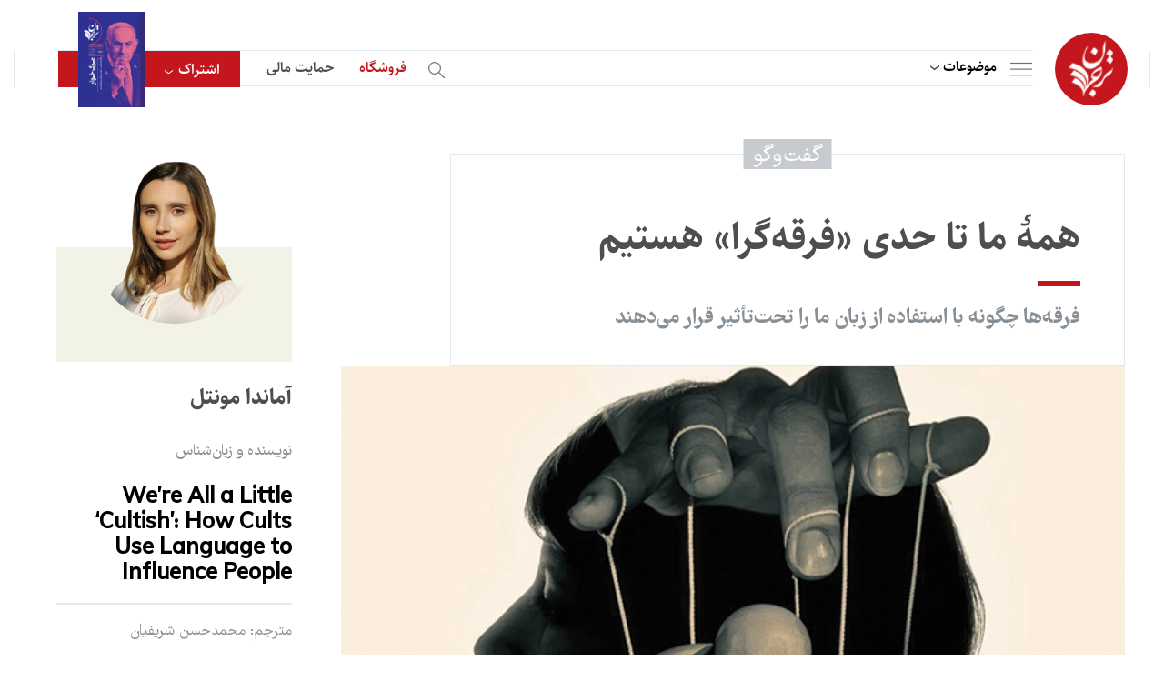

--- FILE ---
content_type: text/html; charset=UTF-8
request_url: https://tarjomaan.com/%D9%87%D9%85%DB%80-%D9%85%D8%A7-%D8%AA%D8%A7-%D8%AD%D8%AF%DB%8C-%D9%81%D8%B1%D9%82%D9%87%DA%AF%D8%B1%D8%A7-%D9%87%D8%B3%D8%AA%DB%8C%D9%85/
body_size: 49419
content:
<!DOCTYPE html>
<html>

<head><meta charset="utf-8" /><script>if(navigator.userAgent.match(/MSIE|Internet Explorer/i)||navigator.userAgent.match(/Trident\/7\..*?rv:11/i)){var href=document.location.href;if(!href.match(/[?&]nowprocket/)){if(href.indexOf("?")==-1){if(href.indexOf("#")==-1){document.location.href=href+"?nowprocket=1"}else{document.location.href=href.replace("#","?nowprocket=1#")}}else{if(href.indexOf("#")==-1){document.location.href=href+"&nowprocket=1"}else{document.location.href=href.replace("#","&nowprocket=1#")}}}}</script><script>(()=>{class RocketLazyLoadScripts{constructor(){this.v="1.2.5.1",this.triggerEvents=["keydown","mousedown","mousemove","touchmove","touchstart","touchend","wheel"],this.userEventHandler=this.t.bind(this),this.touchStartHandler=this.i.bind(this),this.touchMoveHandler=this.o.bind(this),this.touchEndHandler=this.h.bind(this),this.clickHandler=this.u.bind(this),this.interceptedClicks=[],this.interceptedClickListeners=[],this.l(this),window.addEventListener("pageshow",(t=>{this.persisted=t.persisted,this.everythingLoaded&&this.m()})),document.addEventListener("DOMContentLoaded",(()=>{this.p()})),this.delayedScripts={normal:[],async:[],defer:[]},this.trash=[],this.allJQueries=[]}k(t){document.hidden?t.t():(this.triggerEvents.forEach((e=>window.addEventListener(e,t.userEventHandler,{passive:!0}))),window.addEventListener("touchstart",t.touchStartHandler,{passive:!0}),window.addEventListener("mousedown",t.touchStartHandler),document.addEventListener("visibilitychange",t.userEventHandler))}_(){this.triggerEvents.forEach((t=>window.removeEventListener(t,this.userEventHandler,{passive:!0}))),document.removeEventListener("visibilitychange",this.userEventHandler)}i(t){"HTML"!==t.target.tagName&&(window.addEventListener("touchend",this.touchEndHandler),window.addEventListener("mouseup",this.touchEndHandler),window.addEventListener("touchmove",this.touchMoveHandler,{passive:!0}),window.addEventListener("mousemove",this.touchMoveHandler),t.target.addEventListener("click",this.clickHandler),this.L(t.target,!0),this.M(t.target,"onclick","rocket-onclick"),this.C())}o(t){window.removeEventListener("touchend",this.touchEndHandler),window.removeEventListener("mouseup",this.touchEndHandler),window.removeEventListener("touchmove",this.touchMoveHandler,{passive:!0}),window.removeEventListener("mousemove",this.touchMoveHandler),t.target.removeEventListener("click",this.clickHandler),this.L(t.target,!1),this.M(t.target,"rocket-onclick","onclick"),this.O()}h(){window.removeEventListener("touchend",this.touchEndHandler),window.removeEventListener("mouseup",this.touchEndHandler),window.removeEventListener("touchmove",this.touchMoveHandler,{passive:!0}),window.removeEventListener("mousemove",this.touchMoveHandler)}u(t){t.target.removeEventListener("click",this.clickHandler),this.L(t.target,!1),this.M(t.target,"rocket-onclick","onclick"),this.interceptedClicks.push(t),t.preventDefault(),t.stopPropagation(),t.stopImmediatePropagation(),this.O()}D(){window.removeEventListener("touchstart",this.touchStartHandler,{passive:!0}),window.removeEventListener("mousedown",this.touchStartHandler),this.interceptedClicks.forEach((t=>{t.target.dispatchEvent(new MouseEvent("click",{view:t.view,bubbles:!0,cancelable:!0}))}))}l(t){EventTarget.prototype.addEventListenerBase=EventTarget.prototype.addEventListener,EventTarget.prototype.addEventListener=function(e,i,o){"click"!==e||t.windowLoaded||i===t.clickHandler||t.interceptedClickListeners.push({target:this,func:i,options:o}),(this||window).addEventListenerBase(e,i,o)}}L(t,e){this.interceptedClickListeners.forEach((i=>{i.target===t&&(e?t.removeEventListener("click",i.func,i.options):t.addEventListener("click",i.func,i.options))})),t.parentNode!==document.documentElement&&this.L(t.parentNode,e)}S(){return new Promise((t=>{this.T?this.O=t:t()}))}C(){this.T=!0}O(){this.T=!1}M(t,e,i){t.hasAttribute&&t.hasAttribute(e)&&(event.target.setAttribute(i,event.target.getAttribute(e)),event.target.removeAttribute(e))}t(){this._(this),"loading"===document.readyState?document.addEventListener("DOMContentLoaded",this.R.bind(this)):this.R()}p(){let t=[];document.querySelectorAll("script[type=rocketlazyloadscript][data-rocket-src]").forEach((e=>{let i=e.getAttribute("data-rocket-src");if(i&&0!==i.indexOf("data:")){0===i.indexOf("//")&&(i=location.protocol+i);try{const o=new URL(i).origin;o!==location.origin&&t.push({src:o,crossOrigin:e.crossOrigin||"module"===e.getAttribute("data-rocket-type")})}catch(t){}}})),t=[...new Map(t.map((t=>[JSON.stringify(t),t]))).values()],this.j(t,"preconnect")}async R(){this.lastBreath=Date.now(),this.P(this),this.F(this),this.q(),this.A(),this.I(),await this.U(this.delayedScripts.normal),await this.U(this.delayedScripts.defer),await this.U(this.delayedScripts.async);try{await this.W(),await this.H(this),await this.J()}catch(t){console.error(t)}window.dispatchEvent(new Event("rocket-allScriptsLoaded")),this.everythingLoaded=!0,this.S().then((()=>{this.D()})),this.N()}A(){document.querySelectorAll("script[type=rocketlazyloadscript]").forEach((t=>{t.hasAttribute("data-rocket-src")?t.hasAttribute("async")&&!1!==t.async?this.delayedScripts.async.push(t):t.hasAttribute("defer")&&!1!==t.defer||"module"===t.getAttribute("data-rocket-type")?this.delayedScripts.defer.push(t):this.delayedScripts.normal.push(t):this.delayedScripts.normal.push(t)}))}async B(t){if(await this.G(),!0!==t.noModule||!("noModule"in HTMLScriptElement.prototype))return new Promise((e=>{let i;function o(){(i||t).setAttribute("data-rocket-status","executed"),e()}try{if(navigator.userAgent.indexOf("Firefox/")>0||""===navigator.vendor)i=document.createElement("script"),[...t.attributes].forEach((t=>{let e=t.nodeName;"type"!==e&&("data-rocket-type"===e&&(e="type"),"data-rocket-src"===e&&(e="src"),i.setAttribute(e,t.nodeValue))})),t.text&&(i.text=t.text),i.hasAttribute("src")?(i.addEventListener("load",o),i.addEventListener("error",(function(){i.setAttribute("data-rocket-status","failed"),e()})),setTimeout((()=>{i.isConnected||e()}),1)):(i.text=t.text,o()),t.parentNode.replaceChild(i,t);else{const i=t.getAttribute("data-rocket-type"),n=t.getAttribute("data-rocket-src");i?(t.type=i,t.removeAttribute("data-rocket-type")):t.removeAttribute("type"),t.addEventListener("load",o),t.addEventListener("error",(function(){t.setAttribute("data-rocket-status","failed"),e()})),n?(t.removeAttribute("data-rocket-src"),t.src=n):t.src="data:text/javascript;base64,"+window.btoa(unescape(encodeURIComponent(t.text)))}}catch(i){t.setAttribute("data-rocket-status","failed"),e()}}));t.setAttribute("data-rocket-status","skipped")}async U(t){const e=t.shift();return e&&e.isConnected?(await this.B(e),this.U(t)):Promise.resolve()}I(){this.j([...this.delayedScripts.normal,...this.delayedScripts.defer,...this.delayedScripts.async],"preload")}j(t,e){var i=document.createDocumentFragment();t.forEach((t=>{const o=t.getAttribute&&t.getAttribute("data-rocket-src")||t.src;if(o){const n=document.createElement("link");n.href=o,n.rel=e,"preconnect"!==e&&(n.as="script"),t.getAttribute&&"module"===t.getAttribute("data-rocket-type")&&(n.crossOrigin=!0),t.crossOrigin&&(n.crossOrigin=t.crossOrigin),t.integrity&&(n.integrity=t.integrity),i.appendChild(n),this.trash.push(n)}})),document.head.appendChild(i)}P(t){let e={};function i(i,o){return e[o].eventsToRewrite.indexOf(i)>=0&&!t.everythingLoaded?"rocket-"+i:i}function o(t,o){!function(t){e[t]||(e[t]={originalFunctions:{add:t.addEventListener,remove:t.removeEventListener},eventsToRewrite:[]},t.addEventListener=function(){arguments[0]=i(arguments[0],t),e[t].originalFunctions.add.apply(t,arguments)},t.removeEventListener=function(){arguments[0]=i(arguments[0],t),e[t].originalFunctions.remove.apply(t,arguments)})}(t),e[t].eventsToRewrite.push(o)}function n(e,i){let o=e[i];e[i]=null,Object.defineProperty(e,i,{get:()=>o||function(){},set(n){t.everythingLoaded?o=n:e["rocket"+i]=o=n}})}o(document,"DOMContentLoaded"),o(window,"DOMContentLoaded"),o(window,"load"),o(window,"pageshow"),o(document,"readystatechange"),n(document,"onreadystatechange"),n(window,"onload"),n(window,"onpageshow")}F(t){let e;function i(e){return t.everythingLoaded?e:e.split(" ").map((t=>"load"===t||0===t.indexOf("load.")?"rocket-jquery-load":t)).join(" ")}function o(o){if(o&&o.fn&&!t.allJQueries.includes(o)){o.fn.ready=o.fn.init.prototype.ready=function(e){return t.domReadyFired?e.bind(document)(o):document.addEventListener("rocket-DOMContentLoaded",(()=>e.bind(document)(o))),o([])};const e=o.fn.on;o.fn.on=o.fn.init.prototype.on=function(){return this[0]===window&&("string"==typeof arguments[0]||arguments[0]instanceof String?arguments[0]=i(arguments[0]):"object"==typeof arguments[0]&&Object.keys(arguments[0]).forEach((t=>{const e=arguments[0][t];delete arguments[0][t],arguments[0][i(t)]=e}))),e.apply(this,arguments),this},t.allJQueries.push(o)}e=o}o(window.jQuery),Object.defineProperty(window,"jQuery",{get:()=>e,set(t){o(t)}})}async H(t){const e=document.querySelector("script[data-webpack]");e&&(await async function(){return new Promise((t=>{e.addEventListener("load",t),e.addEventListener("error",t)}))}(),await t.K(),await t.H(t))}async W(){this.domReadyFired=!0,await this.G(),document.dispatchEvent(new Event("rocket-readystatechange")),await this.G(),document.rocketonreadystatechange&&document.rocketonreadystatechange(),await this.G(),document.dispatchEvent(new Event("rocket-DOMContentLoaded")),await this.G(),window.dispatchEvent(new Event("rocket-DOMContentLoaded"))}async J(){await this.G(),document.dispatchEvent(new Event("rocket-readystatechange")),await this.G(),document.rocketonreadystatechange&&document.rocketonreadystatechange(),await this.G(),window.dispatchEvent(new Event("rocket-load")),await this.G(),window.rocketonload&&window.rocketonload(),await this.G(),this.allJQueries.forEach((t=>t(window).trigger("rocket-jquery-load"))),await this.G();const t=new Event("rocket-pageshow");t.persisted=this.persisted,window.dispatchEvent(t),await this.G(),window.rocketonpageshow&&window.rocketonpageshow({persisted:this.persisted}),this.windowLoaded=!0}m(){document.onreadystatechange&&document.onreadystatechange(),window.onload&&window.onload(),window.onpageshow&&window.onpageshow({persisted:this.persisted})}q(){const t=new Map;document.write=document.writeln=function(e){const i=document.currentScript;i||console.error("WPRocket unable to document.write this: "+e);const o=document.createRange(),n=i.parentElement;let s=t.get(i);void 0===s&&(s=i.nextSibling,t.set(i,s));const c=document.createDocumentFragment();o.setStart(c,0),c.appendChild(o.createContextualFragment(e)),n.insertBefore(c,s)}}async G(){Date.now()-this.lastBreath>45&&(await this.K(),this.lastBreath=Date.now())}async K(){return document.hidden?new Promise((t=>setTimeout(t))):new Promise((t=>requestAnimationFrame(t)))}N(){this.trash.forEach((t=>t.remove()))}static run(){const t=new RocketLazyLoadScripts;t.k(t)}}RocketLazyLoadScripts.run()})();</script>
    
<!-- Google tag (gtag.js) -->
<script type="rocketlazyloadscript" async data-rocket-src="https://www.googletagmanager.com/gtag/js?id=G-CQCE5BPMNT"></script>
<script type="rocketlazyloadscript">
  window.dataLayer = window.dataLayer || [];
  function gtag(){dataLayer.push(arguments);}
  gtag('js', new Date());

  gtag('config', 'G-CQCE5BPMNT');
</script>

<!-- Google tag (gtag.js) -->
<script type="rocketlazyloadscript" async data-rocket-src="https://www.googletagmanager.com/gtag/js?id=G-RRB6XLHMPP"></script>
<script type="rocketlazyloadscript">
  window.dataLayer = window.dataLayer || [];
  function gtag(){dataLayer.push(arguments);}
  gtag('js', new Date());

  gtag('config', 'G-RRB6XLHMPP');
</script>


<!-- Google tag (gtag.js) -->
<script type="rocketlazyloadscript" async data-rocket-src="https://www.googletagmanager.com/gtag/js?id=G-P2R0D6VS7B"></script>
<script type="rocketlazyloadscript">
  window.dataLayer = window.dataLayer || [];
  function gtag(){dataLayer.push(arguments);}
  gtag('js', new Date());

  gtag('config', 'G-P2R0D6VS7B');
</script>

<script type="rocketlazyloadscript" data-rocket-src="https://www.google.com/recaptcha/api.js" async defer></script>



    
    <title>همۀ ما تا حدی «فرقه‌گرا» هستیم</title>
    <meta name="keywords" content="" />
    <meta name="description" content="" />
    <meta name="viewport" content="width=device-width, initial-scale=1" />
    
    <meta http-equiv="X-UA-Compatible" content="IE=edge" />
    <link rel="stylesheet" type="text/css" href="https://tarjomaan.com/wp-content/themes/tarjomaan/assets/css/bootstrap.min.css" />

    <!-- index -->
    <link data-minify="1" rel="stylesheet" type="text/css" href="https://tarjomaan.com/wp-content/cache/background-css/tarjomaan.com/wp-content/cache/min/1/wp-content/themes/tarjomaan/assets/css/audioplayer.css?ver=1753521816&wpr_t=1767825894" />
    <!-- index -->

    <link data-minify="1" rel="stylesheet" type="text/css" href="https://tarjomaan.com/wp-content/cache/background-css/tarjomaan.com/wp-content/cache/min/1/wp-content/themes/tarjomaan/assets/css/skin.css?ver=1753521817&wpr_t=1767825894" />
    <link data-minify="1" rel="stylesheet" type="text/css" href="https://tarjomaan.com/wp-content/cache/background-css/tarjomaan.com/wp-content/cache/min/1/wp-content/themes/tarjomaan/assets/css/tablet.css?ver=1753521817&wpr_t=1767825894" />
    <link data-minify="1" rel="stylesheet" type="text/css" href="https://tarjomaan.com/wp-content/cache/background-css/tarjomaan.com/wp-content/cache/min/1/wp-content/themes/tarjomaan/assets/css/subscribe.css?ver=1753521817&wpr_t=1767825894" />
    <link data-minify="1" rel="stylesheet" type="text/css" href="https://tarjomaan.com/wp-content/cache/background-css/tarjomaan.com/wp-content/cache/min/1/wp-content/themes/tarjomaan/assets/css/donate.css?ver=1753521817&wpr_t=1767825894" />

    <!-- inner, inner4 -->
    <link data-minify="1" rel="stylesheet" type="text/css" href="https://tarjomaan.com/wp-content/cache/min/1/swiper/swiper-bundle.min.css?ver=1753521817" />
    <link data-minify="1" rel="stylesheet" type="text/css" href="https://tarjomaan.com/wp-content/cache/min/1/wp-content/themes/tarjomaan/assets/css/slider.css?ver=1753521817" />
    <script type="rocketlazyloadscript" data-minify="1" data-rocket-src="https://tarjomaan.com/wp-content/cache/min/1/swiper/swiper-bundle.min.js?ver=1753521817" defer></script>
    <!-- inner, inner4 -->

    <link href='https://tarjomaan.com/wp-content/uploads/2023/01/نهاییبرای-لوگو-150x150.png' type="images/x-icon" rel="icon" />
    <!--[if lt IE 9]>
    <script src="https://tarjomaan.com/wp-content/themes/tarjomaan/js/html5shiv.min.js"></script>
    <script src="https://tarjomaan.com/wp-content/themes/tarjomaan/js/respond.min.js"></script>
    <![endif]-->

    <style>
        html {
            scroll-behavior: smooth;
        }
        .cld-common-wrap {
            min-width: auto !important;
        }

        .cld-like-dislike-trigger {
            display: none;
        }

        #comment-sec .item .top .like:before {
            cursor: pointer;
        }

        .related_podcast {
            /*display: none !important;*/
        }

        .book-sec em {
            font-style: normal;
        }

        #detail-article .cnt .padding p a {
            display :inline !important;
            padding:0;
            direction: ltr;
        }

        #login-page .item-footer .loadingText {
            display: none;
        }

        #login-page .item-footer input {
            display: block;
        }

        #login-page .item-footer.loading input {
            display: none;
        }

        #login-page .item-footer.loading .loadingText {
            display: block;
        }
        
        #detail-article .cnt .padding p a sup {
            font-size: 14px;
            margin-right: -1px;
            font-family: 'sahel-font', sans-serif;
        }
        #podcast-detail-cnt .cnt .txt a {
            padding: 0;
            margin: 0;
        }
        
    </style>

    <meta name='robots' content='index, follow, max-image-preview:large, max-snippet:-1, max-video-preview:-1' />
	<style>img:is([sizes="auto" i], [sizes^="auto," i]) { contain-intrinsic-size: 3000px 1500px }</style>
	
	<!-- This site is optimized with the Yoast SEO Premium plugin v21.5 (Yoast SEO v26.6) - https://yoast.com/wordpress/plugins/seo/ -->
	<link rel="canonical" href="https://tarjomaan.com/همۀ-ما-تا-حدی-فرقهگرا-هستیم/" />
	<meta property="og:locale" content="fa_IR" />
	<meta property="og:type" content="article" />
	<meta property="og:title" content="همۀ ما تا حدی «فرقه‌گرا» هستیم" />
	<meta property="og:description" content="گفت‌وگو با آماندا مونتل، ری‌وایر— سال گذشته در رویداد آنلاینی شرکت کردم که دو تن از نویسنده‌های محبوبم هم در آن بودند. تا آن موقع در رویدادهای آنلاین زیادی با موضوع کتاب شرکت کرده بودم، ولی این یکی فرق داشت. ارتباط تصویری‌مان سریع و سنگین پیش می‌رفت. مکالمه گرم، حمایت‌گرانه و نشاط‌بخش بود. قبل از [&hellip;]" />
	<meta property="og:url" content="https://tarjomaan.com/همۀ-ما-تا-حدی-فرقهگرا-هستیم/" />
	<meta property="og:site_name" content="ترجمان" />
	<meta property="article:published_time" content="2022-06-15T04:29:42+00:00" />
	<meta property="article:modified_time" content="2024-05-28T08:10:10+00:00" />
	<meta property="og:image" content="https://tarjomaan.com/wp-content/uploads/2022/10/همۀ%20ما%20تا%20حدی%20«فرقه‌گرا»%20هستیم.jpg" />
	<meta property="og:image:width" content="634" />
	<meta property="og:image:height" content="385" />
	<meta property="og:image:type" content="image/jpeg" />
	<meta name="author" content="سردبیر" />
	<meta name="twitter:card" content="summary_large_image" />
	<meta name="twitter:label1" content="نوشته شده توسط" />
	<meta name="twitter:data1" content="سردبیر" />
	<script type="application/ld+json" class="yoast-schema-graph">{"@context":"https://schema.org","@graph":[{"@type":"Article","@id":"https://tarjomaan.com/%d9%87%d9%85%db%80-%d9%85%d8%a7-%d8%aa%d8%a7-%d8%ad%d8%af%db%8c-%d9%81%d8%b1%d9%82%d9%87%da%af%d8%b1%d8%a7-%d9%87%d8%b3%d8%aa%db%8c%d9%85/#article","isPartOf":{"@id":"https://tarjomaan.com/%d9%87%d9%85%db%80-%d9%85%d8%a7-%d8%aa%d8%a7-%d8%ad%d8%af%db%8c-%d9%81%d8%b1%d9%82%d9%87%da%af%d8%b1%d8%a7-%d9%87%d8%b3%d8%aa%db%8c%d9%85/"},"author":{"name":"سردبیر","@id":"https://tarjomaan.com/#/schema/person/e94f96943a784c4a5dd7bf0f0f2d9df7"},"headline":"همۀ ما تا حدی «فرقه‌گرا» هستیم","datePublished":"2022-06-15T04:29:42+00:00","dateModified":"2024-05-28T08:10:10+00:00","mainEntityOfPage":{"@id":"https://tarjomaan.com/%d9%87%d9%85%db%80-%d9%85%d8%a7-%d8%aa%d8%a7-%d8%ad%d8%af%db%8c-%d9%81%d8%b1%d9%82%d9%87%da%af%d8%b1%d8%a7-%d9%87%d8%b3%d8%aa%db%8c%d9%85/"},"wordCount":63,"commentCount":0,"publisher":{"@id":"https://tarjomaan.com/#organization"},"image":{"@id":"https://tarjomaan.com/%d9%87%d9%85%db%80-%d9%85%d8%a7-%d8%aa%d8%a7-%d8%ad%d8%af%db%8c-%d9%81%d8%b1%d9%82%d9%87%da%af%d8%b1%d8%a7-%d9%87%d8%b3%d8%aa%db%8c%d9%85/#primaryimage"},"thumbnailUrl":"https://tarjomaan.com/wp-content/uploads/2022/10/همۀ ما تا حدی «فرقه‌گرا» هستیم.jpg","articleSection":["اقتصاد و جامعه"],"inLanguage":"fa-IR","potentialAction":[{"@type":"CommentAction","name":"Comment","target":["https://tarjomaan.com/%d9%87%d9%85%db%80-%d9%85%d8%a7-%d8%aa%d8%a7-%d8%ad%d8%af%db%8c-%d9%81%d8%b1%d9%82%d9%87%da%af%d8%b1%d8%a7-%d9%87%d8%b3%d8%aa%db%8c%d9%85/#respond"]}]},{"@type":"WebPage","@id":"https://tarjomaan.com/%d9%87%d9%85%db%80-%d9%85%d8%a7-%d8%aa%d8%a7-%d8%ad%d8%af%db%8c-%d9%81%d8%b1%d9%82%d9%87%da%af%d8%b1%d8%a7-%d9%87%d8%b3%d8%aa%db%8c%d9%85/","url":"https://tarjomaan.com/%d9%87%d9%85%db%80-%d9%85%d8%a7-%d8%aa%d8%a7-%d8%ad%d8%af%db%8c-%d9%81%d8%b1%d9%82%d9%87%da%af%d8%b1%d8%a7-%d9%87%d8%b3%d8%aa%db%8c%d9%85/","name":"همۀ ما تا حدی «فرقه‌گرا» هستیم - ترجمان","isPartOf":{"@id":"https://tarjomaan.com/#website"},"primaryImageOfPage":{"@id":"https://tarjomaan.com/%d9%87%d9%85%db%80-%d9%85%d8%a7-%d8%aa%d8%a7-%d8%ad%d8%af%db%8c-%d9%81%d8%b1%d9%82%d9%87%da%af%d8%b1%d8%a7-%d9%87%d8%b3%d8%aa%db%8c%d9%85/#primaryimage"},"image":{"@id":"https://tarjomaan.com/%d9%87%d9%85%db%80-%d9%85%d8%a7-%d8%aa%d8%a7-%d8%ad%d8%af%db%8c-%d9%81%d8%b1%d9%82%d9%87%da%af%d8%b1%d8%a7-%d9%87%d8%b3%d8%aa%db%8c%d9%85/#primaryimage"},"thumbnailUrl":"https://tarjomaan.com/wp-content/uploads/2022/10/همۀ ما تا حدی «فرقه‌گرا» هستیم.jpg","datePublished":"2022-06-15T04:29:42+00:00","dateModified":"2024-05-28T08:10:10+00:00","breadcrumb":{"@id":"https://tarjomaan.com/%d9%87%d9%85%db%80-%d9%85%d8%a7-%d8%aa%d8%a7-%d8%ad%d8%af%db%8c-%d9%81%d8%b1%d9%82%d9%87%da%af%d8%b1%d8%a7-%d9%87%d8%b3%d8%aa%db%8c%d9%85/#breadcrumb"},"inLanguage":"fa-IR","potentialAction":[{"@type":"ReadAction","target":["https://tarjomaan.com/%d9%87%d9%85%db%80-%d9%85%d8%a7-%d8%aa%d8%a7-%d8%ad%d8%af%db%8c-%d9%81%d8%b1%d9%82%d9%87%da%af%d8%b1%d8%a7-%d9%87%d8%b3%d8%aa%db%8c%d9%85/"]}]},{"@type":"ImageObject","inLanguage":"fa-IR","@id":"https://tarjomaan.com/%d9%87%d9%85%db%80-%d9%85%d8%a7-%d8%aa%d8%a7-%d8%ad%d8%af%db%8c-%d9%81%d8%b1%d9%82%d9%87%da%af%d8%b1%d8%a7-%d9%87%d8%b3%d8%aa%db%8c%d9%85/#primaryimage","url":"https://tarjomaan.com/wp-content/uploads/2022/10/همۀ ما تا حدی «فرقه‌گرا» هستیم.jpg","contentUrl":"https://tarjomaan.com/wp-content/uploads/2022/10/همۀ ما تا حدی «فرقه‌گرا» هستیم.jpg","width":634,"height":385},{"@type":"BreadcrumbList","@id":"https://tarjomaan.com/%d9%87%d9%85%db%80-%d9%85%d8%a7-%d8%aa%d8%a7-%d8%ad%d8%af%db%8c-%d9%81%d8%b1%d9%82%d9%87%da%af%d8%b1%d8%a7-%d9%87%d8%b3%d8%aa%db%8c%d9%85/#breadcrumb","itemListElement":[{"@type":"ListItem","position":1,"name":"خانه","item":"https://tarjomaan.com/"},{"@type":"ListItem","position":2,"name":"همۀ ما تا حدی «فرقه‌گرا» هستیم"}]},{"@type":"WebSite","@id":"https://tarjomaan.com/#website","url":"https://tarjomaan.com/","name":"ترجمان","description":"","publisher":{"@id":"https://tarjomaan.com/#organization"},"potentialAction":[{"@type":"SearchAction","target":{"@type":"EntryPoint","urlTemplate":"https://tarjomaan.com/?s={search_term_string}"},"query-input":{"@type":"PropertyValueSpecification","valueRequired":true,"valueName":"search_term_string"}}],"inLanguage":"fa-IR"},{"@type":"Organization","@id":"https://tarjomaan.com/#organization","name":"ترجمان","url":"https://tarjomaan.com/","logo":{"@type":"ImageObject","inLanguage":"fa-IR","@id":"https://tarjomaan.com/#/schema/logo/image/","url":"https://tarjomaan.com/wp-content/uploads/2023/01/logo.svg","contentUrl":"https://tarjomaan.com/wp-content/uploads/2023/01/logo.svg","width":50,"height":63,"caption":"ترجمان"},"image":{"@id":"https://tarjomaan.com/#/schema/logo/image/"}},{"@type":"Person","@id":"https://tarjomaan.com/#/schema/person/e94f96943a784c4a5dd7bf0f0f2d9df7","name":"سردبیر","image":{"@type":"ImageObject","inLanguage":"fa-IR","@id":"https://tarjomaan.com/#/schema/person/image/","url":"https://secure.gravatar.com/avatar/b341e51de73b14573001a17d3b6a16e1dadda184587360142c1ffbeb7d2c61b9?s=96&d=mm&r=g","contentUrl":"https://secure.gravatar.com/avatar/b341e51de73b14573001a17d3b6a16e1dadda184587360142c1ffbeb7d2c61b9?s=96&d=mm&r=g","caption":"سردبیر"},"url":"https://tarjomaan.com/author/sardabir/"}]}</script>
	<!-- / Yoast SEO Premium plugin. -->


<link rel="alternate" type="application/rss+xml" title="ترجمان &raquo; همۀ ما تا حدی «فرقه‌گرا» هستیم خوراک دیدگاه‌ها" href="https://tarjomaan.com/%d9%87%d9%85%db%80-%d9%85%d8%a7-%d8%aa%d8%a7-%d8%ad%d8%af%db%8c-%d9%81%d8%b1%d9%82%d9%87%da%af%d8%b1%d8%a7-%d9%87%d8%b3%d8%aa%db%8c%d9%85/feed/" />
<script type="rocketlazyloadscript" data-rocket-type="text/javascript">
/* <![CDATA[ */
window._wpemojiSettings = {"baseUrl":"https:\/\/s.w.org\/images\/core\/emoji\/15.1.0\/72x72\/","ext":".png","svgUrl":"https:\/\/s.w.org\/images\/core\/emoji\/15.1.0\/svg\/","svgExt":".svg","source":{"concatemoji":"https:\/\/tarjomaan.com\/wp-includes\/js\/wp-emoji-release.min.js?ver=6.8.1"}};
/*! This file is auto-generated */
!function(i,n){var o,s,e;function c(e){try{var t={supportTests:e,timestamp:(new Date).valueOf()};sessionStorage.setItem(o,JSON.stringify(t))}catch(e){}}function p(e,t,n){e.clearRect(0,0,e.canvas.width,e.canvas.height),e.fillText(t,0,0);var t=new Uint32Array(e.getImageData(0,0,e.canvas.width,e.canvas.height).data),r=(e.clearRect(0,0,e.canvas.width,e.canvas.height),e.fillText(n,0,0),new Uint32Array(e.getImageData(0,0,e.canvas.width,e.canvas.height).data));return t.every(function(e,t){return e===r[t]})}function u(e,t,n){switch(t){case"flag":return n(e,"\ud83c\udff3\ufe0f\u200d\u26a7\ufe0f","\ud83c\udff3\ufe0f\u200b\u26a7\ufe0f")?!1:!n(e,"\ud83c\uddfa\ud83c\uddf3","\ud83c\uddfa\u200b\ud83c\uddf3")&&!n(e,"\ud83c\udff4\udb40\udc67\udb40\udc62\udb40\udc65\udb40\udc6e\udb40\udc67\udb40\udc7f","\ud83c\udff4\u200b\udb40\udc67\u200b\udb40\udc62\u200b\udb40\udc65\u200b\udb40\udc6e\u200b\udb40\udc67\u200b\udb40\udc7f");case"emoji":return!n(e,"\ud83d\udc26\u200d\ud83d\udd25","\ud83d\udc26\u200b\ud83d\udd25")}return!1}function f(e,t,n){var r="undefined"!=typeof WorkerGlobalScope&&self instanceof WorkerGlobalScope?new OffscreenCanvas(300,150):i.createElement("canvas"),a=r.getContext("2d",{willReadFrequently:!0}),o=(a.textBaseline="top",a.font="600 32px Arial",{});return e.forEach(function(e){o[e]=t(a,e,n)}),o}function t(e){var t=i.createElement("script");t.src=e,t.defer=!0,i.head.appendChild(t)}"undefined"!=typeof Promise&&(o="wpEmojiSettingsSupports",s=["flag","emoji"],n.supports={everything:!0,everythingExceptFlag:!0},e=new Promise(function(e){i.addEventListener("DOMContentLoaded",e,{once:!0})}),new Promise(function(t){var n=function(){try{var e=JSON.parse(sessionStorage.getItem(o));if("object"==typeof e&&"number"==typeof e.timestamp&&(new Date).valueOf()<e.timestamp+604800&&"object"==typeof e.supportTests)return e.supportTests}catch(e){}return null}();if(!n){if("undefined"!=typeof Worker&&"undefined"!=typeof OffscreenCanvas&&"undefined"!=typeof URL&&URL.createObjectURL&&"undefined"!=typeof Blob)try{var e="postMessage("+f.toString()+"("+[JSON.stringify(s),u.toString(),p.toString()].join(",")+"));",r=new Blob([e],{type:"text/javascript"}),a=new Worker(URL.createObjectURL(r),{name:"wpTestEmojiSupports"});return void(a.onmessage=function(e){c(n=e.data),a.terminate(),t(n)})}catch(e){}c(n=f(s,u,p))}t(n)}).then(function(e){for(var t in e)n.supports[t]=e[t],n.supports.everything=n.supports.everything&&n.supports[t],"flag"!==t&&(n.supports.everythingExceptFlag=n.supports.everythingExceptFlag&&n.supports[t]);n.supports.everythingExceptFlag=n.supports.everythingExceptFlag&&!n.supports.flag,n.DOMReady=!1,n.readyCallback=function(){n.DOMReady=!0}}).then(function(){return e}).then(function(){var e;n.supports.everything||(n.readyCallback(),(e=n.source||{}).concatemoji?t(e.concatemoji):e.wpemoji&&e.twemoji&&(t(e.twemoji),t(e.wpemoji)))}))}((window,document),window._wpemojiSettings);
/* ]]> */
</script>
<link data-minify="1" rel='stylesheet' id='sgr-css' href='https://tarjomaan.com/wp-content/cache/min/1/wp-content/plugins/simple-google-recaptcha/sgr.css?ver=1753521817' type='text/css' media='all' />
<style id='wp-emoji-styles-inline-css' type='text/css'>

	img.wp-smiley, img.emoji {
		display: inline !important;
		border: none !important;
		box-shadow: none !important;
		height: 1em !important;
		width: 1em !important;
		margin: 0 0.07em !important;
		vertical-align: -0.1em !important;
		background: none !important;
		padding: 0 !important;
	}
</style>
<link rel='stylesheet' id='wp-block-library-rtl-css' href='https://tarjomaan.com/wp-includes/css/dist/block-library/style-rtl.min.css?ver=6.8.1' type='text/css' media='all' />
<style id='classic-theme-styles-inline-css' type='text/css'>
/*! This file is auto-generated */
.wp-block-button__link{color:#fff;background-color:#32373c;border-radius:9999px;box-shadow:none;text-decoration:none;padding:calc(.667em + 2px) calc(1.333em + 2px);font-size:1.125em}.wp-block-file__button{background:#32373c;color:#fff;text-decoration:none}
</style>
<style id='safe-svg-svg-icon-style-inline-css' type='text/css'>
.safe-svg-cover{text-align:center}.safe-svg-cover .safe-svg-inside{display:inline-block;max-width:100%}.safe-svg-cover svg{fill:currentColor;height:100%;max-height:100%;max-width:100%;width:100%}

</style>
<style id='global-styles-inline-css' type='text/css'>
:root{--wp--preset--aspect-ratio--square: 1;--wp--preset--aspect-ratio--4-3: 4/3;--wp--preset--aspect-ratio--3-4: 3/4;--wp--preset--aspect-ratio--3-2: 3/2;--wp--preset--aspect-ratio--2-3: 2/3;--wp--preset--aspect-ratio--16-9: 16/9;--wp--preset--aspect-ratio--9-16: 9/16;--wp--preset--color--black: #000000;--wp--preset--color--cyan-bluish-gray: #abb8c3;--wp--preset--color--white: #ffffff;--wp--preset--color--pale-pink: #f78da7;--wp--preset--color--vivid-red: #cf2e2e;--wp--preset--color--luminous-vivid-orange: #ff6900;--wp--preset--color--luminous-vivid-amber: #fcb900;--wp--preset--color--light-green-cyan: #7bdcb5;--wp--preset--color--vivid-green-cyan: #00d084;--wp--preset--color--pale-cyan-blue: #8ed1fc;--wp--preset--color--vivid-cyan-blue: #0693e3;--wp--preset--color--vivid-purple: #9b51e0;--wp--preset--gradient--vivid-cyan-blue-to-vivid-purple: linear-gradient(135deg,rgba(6,147,227,1) 0%,rgb(155,81,224) 100%);--wp--preset--gradient--light-green-cyan-to-vivid-green-cyan: linear-gradient(135deg,rgb(122,220,180) 0%,rgb(0,208,130) 100%);--wp--preset--gradient--luminous-vivid-amber-to-luminous-vivid-orange: linear-gradient(135deg,rgba(252,185,0,1) 0%,rgba(255,105,0,1) 100%);--wp--preset--gradient--luminous-vivid-orange-to-vivid-red: linear-gradient(135deg,rgba(255,105,0,1) 0%,rgb(207,46,46) 100%);--wp--preset--gradient--very-light-gray-to-cyan-bluish-gray: linear-gradient(135deg,rgb(238,238,238) 0%,rgb(169,184,195) 100%);--wp--preset--gradient--cool-to-warm-spectrum: linear-gradient(135deg,rgb(74,234,220) 0%,rgb(151,120,209) 20%,rgb(207,42,186) 40%,rgb(238,44,130) 60%,rgb(251,105,98) 80%,rgb(254,248,76) 100%);--wp--preset--gradient--blush-light-purple: linear-gradient(135deg,rgb(255,206,236) 0%,rgb(152,150,240) 100%);--wp--preset--gradient--blush-bordeaux: linear-gradient(135deg,rgb(254,205,165) 0%,rgb(254,45,45) 50%,rgb(107,0,62) 100%);--wp--preset--gradient--luminous-dusk: linear-gradient(135deg,rgb(255,203,112) 0%,rgb(199,81,192) 50%,rgb(65,88,208) 100%);--wp--preset--gradient--pale-ocean: linear-gradient(135deg,rgb(255,245,203) 0%,rgb(182,227,212) 50%,rgb(51,167,181) 100%);--wp--preset--gradient--electric-grass: linear-gradient(135deg,rgb(202,248,128) 0%,rgb(113,206,126) 100%);--wp--preset--gradient--midnight: linear-gradient(135deg,rgb(2,3,129) 0%,rgb(40,116,252) 100%);--wp--preset--font-size--small: 13px;--wp--preset--font-size--medium: 20px;--wp--preset--font-size--large: 36px;--wp--preset--font-size--x-large: 42px;--wp--preset--spacing--20: 0.44rem;--wp--preset--spacing--30: 0.67rem;--wp--preset--spacing--40: 1rem;--wp--preset--spacing--50: 1.5rem;--wp--preset--spacing--60: 2.25rem;--wp--preset--spacing--70: 3.38rem;--wp--preset--spacing--80: 5.06rem;--wp--preset--shadow--natural: 6px 6px 9px rgba(0, 0, 0, 0.2);--wp--preset--shadow--deep: 12px 12px 50px rgba(0, 0, 0, 0.4);--wp--preset--shadow--sharp: 6px 6px 0px rgba(0, 0, 0, 0.2);--wp--preset--shadow--outlined: 6px 6px 0px -3px rgba(255, 255, 255, 1), 6px 6px rgba(0, 0, 0, 1);--wp--preset--shadow--crisp: 6px 6px 0px rgba(0, 0, 0, 1);}:where(.is-layout-flex){gap: 0.5em;}:where(.is-layout-grid){gap: 0.5em;}body .is-layout-flex{display: flex;}.is-layout-flex{flex-wrap: wrap;align-items: center;}.is-layout-flex > :is(*, div){margin: 0;}body .is-layout-grid{display: grid;}.is-layout-grid > :is(*, div){margin: 0;}:where(.wp-block-columns.is-layout-flex){gap: 2em;}:where(.wp-block-columns.is-layout-grid){gap: 2em;}:where(.wp-block-post-template.is-layout-flex){gap: 1.25em;}:where(.wp-block-post-template.is-layout-grid){gap: 1.25em;}.has-black-color{color: var(--wp--preset--color--black) !important;}.has-cyan-bluish-gray-color{color: var(--wp--preset--color--cyan-bluish-gray) !important;}.has-white-color{color: var(--wp--preset--color--white) !important;}.has-pale-pink-color{color: var(--wp--preset--color--pale-pink) !important;}.has-vivid-red-color{color: var(--wp--preset--color--vivid-red) !important;}.has-luminous-vivid-orange-color{color: var(--wp--preset--color--luminous-vivid-orange) !important;}.has-luminous-vivid-amber-color{color: var(--wp--preset--color--luminous-vivid-amber) !important;}.has-light-green-cyan-color{color: var(--wp--preset--color--light-green-cyan) !important;}.has-vivid-green-cyan-color{color: var(--wp--preset--color--vivid-green-cyan) !important;}.has-pale-cyan-blue-color{color: var(--wp--preset--color--pale-cyan-blue) !important;}.has-vivid-cyan-blue-color{color: var(--wp--preset--color--vivid-cyan-blue) !important;}.has-vivid-purple-color{color: var(--wp--preset--color--vivid-purple) !important;}.has-black-background-color{background-color: var(--wp--preset--color--black) !important;}.has-cyan-bluish-gray-background-color{background-color: var(--wp--preset--color--cyan-bluish-gray) !important;}.has-white-background-color{background-color: var(--wp--preset--color--white) !important;}.has-pale-pink-background-color{background-color: var(--wp--preset--color--pale-pink) !important;}.has-vivid-red-background-color{background-color: var(--wp--preset--color--vivid-red) !important;}.has-luminous-vivid-orange-background-color{background-color: var(--wp--preset--color--luminous-vivid-orange) !important;}.has-luminous-vivid-amber-background-color{background-color: var(--wp--preset--color--luminous-vivid-amber) !important;}.has-light-green-cyan-background-color{background-color: var(--wp--preset--color--light-green-cyan) !important;}.has-vivid-green-cyan-background-color{background-color: var(--wp--preset--color--vivid-green-cyan) !important;}.has-pale-cyan-blue-background-color{background-color: var(--wp--preset--color--pale-cyan-blue) !important;}.has-vivid-cyan-blue-background-color{background-color: var(--wp--preset--color--vivid-cyan-blue) !important;}.has-vivid-purple-background-color{background-color: var(--wp--preset--color--vivid-purple) !important;}.has-black-border-color{border-color: var(--wp--preset--color--black) !important;}.has-cyan-bluish-gray-border-color{border-color: var(--wp--preset--color--cyan-bluish-gray) !important;}.has-white-border-color{border-color: var(--wp--preset--color--white) !important;}.has-pale-pink-border-color{border-color: var(--wp--preset--color--pale-pink) !important;}.has-vivid-red-border-color{border-color: var(--wp--preset--color--vivid-red) !important;}.has-luminous-vivid-orange-border-color{border-color: var(--wp--preset--color--luminous-vivid-orange) !important;}.has-luminous-vivid-amber-border-color{border-color: var(--wp--preset--color--luminous-vivid-amber) !important;}.has-light-green-cyan-border-color{border-color: var(--wp--preset--color--light-green-cyan) !important;}.has-vivid-green-cyan-border-color{border-color: var(--wp--preset--color--vivid-green-cyan) !important;}.has-pale-cyan-blue-border-color{border-color: var(--wp--preset--color--pale-cyan-blue) !important;}.has-vivid-cyan-blue-border-color{border-color: var(--wp--preset--color--vivid-cyan-blue) !important;}.has-vivid-purple-border-color{border-color: var(--wp--preset--color--vivid-purple) !important;}.has-vivid-cyan-blue-to-vivid-purple-gradient-background{background: var(--wp--preset--gradient--vivid-cyan-blue-to-vivid-purple) !important;}.has-light-green-cyan-to-vivid-green-cyan-gradient-background{background: var(--wp--preset--gradient--light-green-cyan-to-vivid-green-cyan) !important;}.has-luminous-vivid-amber-to-luminous-vivid-orange-gradient-background{background: var(--wp--preset--gradient--luminous-vivid-amber-to-luminous-vivid-orange) !important;}.has-luminous-vivid-orange-to-vivid-red-gradient-background{background: var(--wp--preset--gradient--luminous-vivid-orange-to-vivid-red) !important;}.has-very-light-gray-to-cyan-bluish-gray-gradient-background{background: var(--wp--preset--gradient--very-light-gray-to-cyan-bluish-gray) !important;}.has-cool-to-warm-spectrum-gradient-background{background: var(--wp--preset--gradient--cool-to-warm-spectrum) !important;}.has-blush-light-purple-gradient-background{background: var(--wp--preset--gradient--blush-light-purple) !important;}.has-blush-bordeaux-gradient-background{background: var(--wp--preset--gradient--blush-bordeaux) !important;}.has-luminous-dusk-gradient-background{background: var(--wp--preset--gradient--luminous-dusk) !important;}.has-pale-ocean-gradient-background{background: var(--wp--preset--gradient--pale-ocean) !important;}.has-electric-grass-gradient-background{background: var(--wp--preset--gradient--electric-grass) !important;}.has-midnight-gradient-background{background: var(--wp--preset--gradient--midnight) !important;}.has-small-font-size{font-size: var(--wp--preset--font-size--small) !important;}.has-medium-font-size{font-size: var(--wp--preset--font-size--medium) !important;}.has-large-font-size{font-size: var(--wp--preset--font-size--large) !important;}.has-x-large-font-size{font-size: var(--wp--preset--font-size--x-large) !important;}
:where(.wp-block-post-template.is-layout-flex){gap: 1.25em;}:where(.wp-block-post-template.is-layout-grid){gap: 1.25em;}
:where(.wp-block-columns.is-layout-flex){gap: 2em;}:where(.wp-block-columns.is-layout-grid){gap: 2em;}
:root :where(.wp-block-pullquote){font-size: 1.5em;line-height: 1.6;}
</style>
<link data-minify="1" rel='stylesheet' id='woocommerce-layout-rtl-css' href='https://tarjomaan.com/wp-content/cache/min/1/wp-content/plugins/woocommerce/assets/css/woocommerce-layout-rtl.css?ver=1753521817' type='text/css' media='all' />
<link data-minify="1" rel='stylesheet' id='woocommerce-smallscreen-rtl-css' href='https://tarjomaan.com/wp-content/cache/min/1/wp-content/plugins/woocommerce/assets/css/woocommerce-smallscreen-rtl.css?ver=1753521817' type='text/css' media='only screen and (max-width: 768px)' />
<link data-minify="1" rel='stylesheet' id='woocommerce-general-rtl-css' href='https://tarjomaan.com/wp-content/cache/background-css/tarjomaan.com/wp-content/cache/min/1/wp-content/plugins/woocommerce/assets/css/woocommerce-rtl.css?ver=1753521817&wpr_t=1767825894' type='text/css' media='all' />
<style id='woocommerce-inline-inline-css' type='text/css'>
.woocommerce form .form-row .required { visibility: visible; }
</style>
<link data-minify="1" rel='stylesheet' id='notif_style_css-css' href='https://tarjomaan.com/wp-content/cache/min/1/wp-content/themes/tarjomaan/assets/css/NotifStyle.css?ver=1753521817' type='text/css' media='all' />
<script type="text/javascript" id="sgr-js-extra">
/* <![CDATA[ */
var sgr = {"sgr_site_key":"6LfIFmokAAAAAINEhrXsuLRnlZWViX05OSkJQIpf"};
/* ]]> */
</script>
<script type="rocketlazyloadscript" data-minify="1" data-rocket-type="text/javascript" data-rocket-src="https://tarjomaan.com/wp-content/cache/min/1/wp-content/plugins/simple-google-recaptcha/sgr.js?ver=1753521817" id="sgr-js" defer></script>
<script type="rocketlazyloadscript" data-rocket-type="text/javascript" data-rocket-src="https://tarjomaan.com/wp-includes/js/jquery/jquery.min.js?ver=3.7.1" id="jquery-core-js" defer></script>
<script type="rocketlazyloadscript" data-rocket-type="text/javascript" data-rocket-src="https://tarjomaan.com/wp-includes/js/jquery/jquery-migrate.min.js?ver=3.4.1" id="jquery-migrate-js" defer></script>
<script type="rocketlazyloadscript" data-rocket-type="text/javascript" data-rocket-src="https://tarjomaan.com/wp-content/plugins/woocommerce/assets/js/jquery-blockui/jquery.blockUI.min.js?ver=2.7.0-wc.8.6.1" id="jquery-blockui-js" defer="defer" data-wp-strategy="defer"></script>
<script type="text/javascript" id="wc-add-to-cart-js-extra">
/* <![CDATA[ */
var wc_add_to_cart_params = {"ajax_url":"\/wp-admin\/admin-ajax.php","wc_ajax_url":"\/?wc-ajax=%%endpoint%%","i18n_view_cart":"View cart","cart_url":"https:\/\/tarjomaan.com\/checkout\/","is_cart":"","cart_redirect_after_add":"no"};
/* ]]> */
</script>
<script type="rocketlazyloadscript" data-rocket-type="text/javascript" data-rocket-src="https://tarjomaan.com/wp-content/plugins/woocommerce/assets/js/frontend/add-to-cart.min.js?ver=8.6.1" id="wc-add-to-cart-js" defer="defer" data-wp-strategy="defer"></script>
<script type="rocketlazyloadscript" data-rocket-type="text/javascript" data-rocket-src="https://tarjomaan.com/wp-content/plugins/woocommerce/assets/js/js-cookie/js.cookie.min.js?ver=2.1.4-wc.8.6.1" id="js-cookie-js" defer="defer" data-wp-strategy="defer"></script>
<script type="text/javascript" id="woocommerce-js-extra">
/* <![CDATA[ */
var woocommerce_params = {"ajax_url":"\/wp-admin\/admin-ajax.php","wc_ajax_url":"\/?wc-ajax=%%endpoint%%"};
/* ]]> */
</script>
<script type="rocketlazyloadscript" data-rocket-type="text/javascript" data-rocket-src="https://tarjomaan.com/wp-content/plugins/woocommerce/assets/js/frontend/woocommerce.min.js?ver=8.6.1" id="woocommerce-js" defer="defer" data-wp-strategy="defer"></script>
<link rel="https://api.w.org/" href="https://tarjomaan.com/wp-json/" /><link rel="alternate" title="JSON" type="application/json" href="https://tarjomaan.com/wp-json/wp/v2/posts/110100" /><link rel="EditURI" type="application/rsd+xml" title="RSD" href="https://tarjomaan.com/xmlrpc.php?rsd" />
<meta name="generator" content="WordPress 6.8.1" />
<meta name="generator" content="WooCommerce 8.6.1" />
<link rel='shortlink' href='https://tarjomaan.com/?p=110100' />
<link rel="alternate" title="oEmbed (JSON)" type="application/json+oembed" href="https://tarjomaan.com/wp-json/oembed/1.0/embed?url=https%3A%2F%2Ftarjomaan.com%2F%25d9%2587%25d9%2585%25db%2580-%25d9%2585%25d8%25a7-%25d8%25aa%25d8%25a7-%25d8%25ad%25d8%25af%25db%258c-%25d9%2581%25d8%25b1%25d9%2582%25d9%2587%25da%25af%25d8%25b1%25d8%25a7-%25d9%2587%25d8%25b3%25d8%25aa%25db%258c%25d9%2585%2F" />
<link rel="alternate" title="oEmbed (XML)" type="text/xml+oembed" href="https://tarjomaan.com/wp-json/oembed/1.0/embed?url=https%3A%2F%2Ftarjomaan.com%2F%25d9%2587%25d9%2585%25db%2580-%25d9%2585%25d8%25a7-%25d8%25aa%25d8%25a7-%25d8%25ad%25d8%25af%25db%258c-%25d9%2581%25d8%25b1%25d9%2582%25d9%2587%25da%25af%25d8%25b1%25d8%25a7-%25d9%2587%25d8%25b3%25d8%25aa%25db%258c%25d9%2585%2F&#038;format=xml" />
<style>a.cld-like-dislike-trigger {color: #c7cace;}span.cld-count-wrap {color: #c7cace;}</style><link data-minify="1" type="text/css" rel="stylesheet" href="https://tarjomaan.com/wp-content/cache/background-css/tarjomaan.com/wp-content/cache/min/1/wp-content/plugins/simple-pull-quote/css/simple-pull-quote.css?ver=1766324864&wpr_t=1767825894" />
	<noscript><style>.woocommerce-product-gallery{ opacity: 1 !important; }</style></noscript>
			<style type="text/css" id="wp-custom-css">
			.padding p {
line-height: 24pt;
}
em {
    font-style: oblique;
}
.top-news figure img {
    width: 120px;
}
.insert-comment #send {
	border: none;}

#podcast-detail-cnt .side-blog .t-info {
	margin-top: 2rem !important;
}

img.vertical-book {
	float: right;
	margin-left: 1rem;
	max-width: 55%;
}

@media (max-width: 768px) {
	img.vertical-book {
		float: none;
		width: 100%;
		max-width:100%;
	}
}

#detail-article .btm div, .detail-article-article-page .btm div {
    /*padding-top: 0px;*/
}
		</style>
		<noscript><style id="rocket-lazyload-nojs-css">.rll-youtube-player, [data-lazy-src]{display:none !important;}</style></noscript>
    
<style id="wpr-lazyload-bg-container"></style><style id="wpr-lazyload-bg-exclusion"></style>
<noscript>
<style id="wpr-lazyload-bg-nostyle">.audioplayer:not(.audioplayer-playing) .audioplayer-playpause a{--wpr-bg-b1b20950-337e-4744-bcfa-24be28d3d91e: url('https://tarjomaan.com/wp-content/themes/tarjomaan/assets/images/icon/play.png');}.audioplayer-playing .audioplayer-playpause a::after{--wpr-bg-5e330d22-f55e-4108-b64d-bfd385addff3: url('https://tarjomaan.com/wp-content/themes/tarjomaan/assets/images/icon/puse.png');}.audioplayer-bar-loaded{--wpr-bg-ee2f82c8-1e94-446c-882c-b6b30139173d: url('https://tarjomaan.com/wp-content/themes/tarjomaan/assets/css/img/audio.svg');}.audioplayer-bar-played span{--wpr-bg-06f96bd3-c654-4682-a0f3-49565e0d8f9d: url('https://tarjomaan.com/wp-content/themes/tarjomaan/assets/css/img/audio1.svg');}.owl-carousel .owl-video-play-icon{--wpr-bg-3e7db92e-ddeb-4172-bd94-5cefe0997b77: url('https://tarjomaan.com/wp-content/themes/tarjomaan/assets/css/owl.video.play.png');}#menu #btn-menu,#close-menu,#menu #btn-menu-mob,#close-menu-mob{--wpr-bg-ef1fe372-d783-43f5-9449-c2747aabcff6: url('https://tarjomaan.com/wp-content/themes/tarjomaan/assets/css/img/menu.svg');}#close-menu,#close-menu-mob{--wpr-bg-9be3a68c-8e70-4834-9d93-9f9274666351: url('https://tarjomaan.com/wp-content/themes/tarjomaan/assets/images/icon/closemenu.svg');}#top-search button#btn-search i{--wpr-bg-9b672e2b-fa17-49fc-b4ba-809db340a139: url('https://tarjomaan.com/wp-content/themes/tarjomaan/assets/images/icon/search.svg');}#sharing>a span:after{--wpr-bg-522863de-9f92-4cfb-9ce2-841068efaa66: url('https://tarjomaan.com/wp-content/themes/tarjomaan/assets/css/img/icon.svg');}#sharing #cnt .item a:after,#sharing #cnt .link a:after{--wpr-bg-a6709139-0ac8-4014-b45d-a8cd3ce3685f: url('https://tarjomaan.com/wp-content/themes/tarjomaan/assets/css/img/icon.svg');}#sharing #cnt .link{--wpr-bg-aa71cb31-4957-4663-a569-4a5e4e77c9cc: url('https://tarjomaan.com/wp-content/themes/tarjomaan/assets/css/img/bg.png');}.btm-news>div a.img i.audio,#podcast #select-item .audio{--wpr-bg-653e420d-1f91-4ef2-8376-d35456cf7ad9: url('https://tarjomaan.com/wp-content/themes/tarjomaan/assets/css/img/icon.svg');}.btm-news>div a.img i.audio{--wpr-bg-847b4d20-7090-44cb-89c1-aeedcf256c26: url('https://tarjomaan.com/wp-content/themes/tarjomaan/assets/css/img/icon.svg');}.btm-news>div a.img i.audio2{--wpr-bg-ca8e5c06-cdc8-4d1e-8955-862e5b63f607: url('https://tarjomaan.com/wp-content/themes/tarjomaan/assets/css/img/icon.svg');}#journal-sec .cnt a:before{--wpr-bg-8aa87eca-02dc-4d8e-9e7e-aa57093af824: url('https://tarjomaan.com/wp-content/themes/tarjomaan/assets/css/img/icon.svg');}#journal-sec .link1:after{--wpr-bg-8d467a3e-5078-4f8e-9666-450be34103e9: url('https://tarjomaan.com/wp-content/themes/tarjomaan/assets/css/img/rev-gray.svg');}.owl-carousel .owl-buttons>div{--wpr-bg-ce37667c-a619-4dc8-9886-bbb429e7a362: url('https://tarjomaan.com/wp-content/themes/tarjomaan/assets/css/img/icon.svg');}#newsletter input[type="submit"],#newsletter1 input[type="submit"]{--wpr-bg-5a015454-5609-4765-b0cc-680d4e69adc7: url('https://tarjomaan.com/wp-content/themes/tarjomaan/assets/css/img/email.svg');}#detail-article .blockquote:before,.detail-article-article-page .blockquote:before{--wpr-bg-41a4cf39-d1cf-4a83-b935-9efe9d6da067: url('https://tarjomaan.com/wp-content/themes/tarjomaan/assets/css/img/icon.svg');}.side-blog .time:before{--wpr-bg-19d10837-25ed-456f-80d6-57db2bf42c3d: url('https://tarjomaan.com/wp-content/themes/tarjomaan/assets/css/img/icon.svg');}#newsletter-top,.newsletter-top{--wpr-bg-1d1d8723-46df-4ab8-a0df-d4de447f4edf: url('https://tarjomaan.com/wp-content/themes/tarjomaan/assets/css/img/bg.jpg');}#newsletter-top input[type="submit"],.newsletter-top input[type="submit"]{--wpr-bg-dd09d895-9372-4a9e-a796-669bc855ba04: url('https://tarjomaan.com/wp-content/themes/tarjomaan/assets/css/img/icon.svg');}#comment-sec .item .top .like:before{--wpr-bg-5fe182bc-1cd4-4325-b291-c6ad3da885e4: url('https://tarjomaan.com/wp-content/themes/tarjomaan/assets/css/img/icon.svg');}#login-page{--wpr-bg-0cc89ac4-df77-4aa3-bd86-d25061602a14: url('https://tarjomaan.com/wp-content/themes/tarjomaan/assets/css/img/bg-cnt.jpg');}#user-login>a:after,#categoury-link:after{--wpr-bg-264a378e-f3aa-4ba2-8f77-446762d91aeb: url('https://tarjomaan.com/wp-content/themes/tarjomaan/assets/css/img/icon.svg');}.top-items .search-btn{--wpr-bg-bd5590a6-f4a3-49dc-85a9-f9903fbf6f7d: url('https://tarjomaan.com/wp-content/themes/tarjomaan/assets/images/icon/search.png');}#podcast{--wpr-bg-fc21542f-045d-4558-b515-630e61890011: url('https://tarjomaan.com/wp-content/themes/tarjomaan/assets/css/img/bg-podcast.jpg');}#share>a{--wpr-bg-b7f6bc02-fa84-4a1a-8b83-00471960eeae: url('https://tarjomaan.com/wp-content/themes/tarjomaan/assets/images/icon/share.png');}#podcast-detail-cnt .cnt:before{--wpr-bg-ead27af1-831d-4710-934b-a2ef9db220e5: url('https://tarjomaan.com/wp-content/themes/tarjomaan/assets/css/img/bg3.svg');}.insert-comment #send{--wpr-bg-6857da50-e3e9-40f4-a0e8-8df4972bf91a: url('https://tarjomaan.com/wp-content/themes/tarjomaan/assets/images/icon/send.svg');}.podcast-detail .audioplayer-bar-loaded{--wpr-bg-8d03f3d6-9cea-41b3-8557-7dd51f27cd15: url('https://tarjomaan.com/wp-content/themes/tarjomaan/assets/css/img/audio3.svg');}input.btn-search.trans{--wpr-bg-d5e648b2-46e4-4c68-a972-0ad0bbeac899: url('https://tarjomaan.com/wp-content/themes/tarjomaan/assets/css/img/icon.svg');}.select-styled:after{--wpr-bg-7ee9fc6b-5e9d-4e67-beeb-def6491ccdae: url('https://tarjomaan.com/wp-content/themes/tarjomaan/assets/images/icon/arrow.svg');}.select.select1 .select-styled:after{--wpr-bg-438fbcb8-5bc1-4c98-b04e-7db27ee4f84f: url('https://tarjomaan.com/wp-content/themes/tarjomaan/assets/css/img/newicon.svg');}.swiper-button-prev{--wpr-bg-93631a26-5fb0-4178-b5eb-7540b1c61b27: url('https://tarjomaan.com/wp-content/themes/tarjomaan/assets/css/img/Component\ 353\ –\ 21.svg');}.podcast-details-page #sound .audioplayer-bar-loaded{--wpr-bg-444bbc2e-28bc-42ea-8e9c-6756536d5d38: url('https://tarjomaan.com/wp-content/themes/tarjomaan/assets/css/img/audio3.svg');}.economy-and-society .select.select1 .select-styled:after{--wpr-bg-e9350dd3-2932-4b25-b021-cdbf70e2c166: url('https://tarjomaan.com/wp-content/themes/tarjomaan/assets/css/img/newicon.svg');}#podcast-detail .top-txt{--wpr-bg-d777375f-8352-4da9-bf69-8cc6d1a08838: url('https://tarjomaan.com/wp-content/themes/tarjomaan/assets/css/img/bg3.svg');}.related-pod-icon i{--wpr-bg-fa25c39d-8226-45a2-986d-e1651b8cded9: url('https://tarjomaan.com/wp-content/themes/tarjomaan/assets/css/img/icon.svg');}.book-detail .book-info-new{--wpr-bg-45b0f759-dd11-433c-b806-1a1ab3888e08: url('https://tarjomaan.com/wp-content/themes/tarjomaan/assets/images/book-rev-bg.png');}.book-detail .audioplayer:not(.audioplayer-playing) .audioplayer-playpause a{--wpr-bg-fdac7017-9ad7-45f2-a711-eb25d1f7e576: url('https://tarjomaan.com/wp-content/themes/tarjomaan/assets/css/img/palyer1.svg');}.search-page-container .select.select1 .select-styled:after{--wpr-bg-26e152a3-0bf1-4ee2-8010-a539c90206b0: url('https://tarjomaan.com/wp-content/themes/tarjomaan/assets/css/img/newicon.svg');}#detail-article .blockquote:before,.detail-article-article-page .blockquote:before{--wpr-bg-a53353a7-7a2c-413f-ad1e-25e959b3a6eb: url('https://tarjomaan.com/wp-content/themes/tarjomaan/assets/css/img/icon.svg');}#journal-sec .cnt a:before{--wpr-bg-7ea6fdb3-ca07-46d4-825a-b8ab0b6f11a8: url('https://tarjomaan.com/wp-content/themes/tarjomaan/assets/css/img/icon.svg');}#newsletter-top,.newsletter-top{--wpr-bg-f14f973b-ff7f-4356-ad61-33f22568f858: url('https://tarjomaan.com/wp-content/themes/tarjomaan/assets/images/icon/shutterstock_241650187_LIGHT.png');}.book-review-container #newsletter-top,.book-review-container .newsletter-top{--wpr-bg-c8c1dbb5-cc1d-4057-9680-c8e16f26bcae: url('https://tarjomaan.com/wp-content/themes/tarjomaan/assets/images/icon/shutterstock_241650187_LIGHT.png');}#newsletter-top input[type="submit"],.newsletter-top input[type="submit"]{--wpr-bg-70b437b8-5cb0-4890-93aa-3c1dcc05f922: url('https://tarjomaan.com/wp-content/themes/tarjomaan/assets/css/img/icon.svg');}.rtl.woocommerce-checkout .woocommerce #payment.trgm-sb ul.wc_payment_methods li.wc_payment_method label::before{--wpr-bg-d450ec70-0517-4c84-916b-52051b42c044: url('https://tarjomaan.com/wp-content/themes/tarjomaan/assets/images/subscribe/payment.jpg');}.dn-stats-title-wrapper{--wpr-bg-a8f9e71b-5aea-42f9-9bd1-8887666a0bba: url('https://tarjomaan.com/wp-content/themes/tarjomaan/assets/images/donate/linylines.svg');}.dn-stats{--wpr-bg-fe552ef4-6c89-47a3-a13b-a0c22481f084: url('https://tarjomaan.com/wp-content/themes/tarjomaan/assets/images/donate/shape1.svg');}.dn-comment-wrapperEX{--wpr-bg-99951563-21a7-4e70-984a-4606b8a44125: url('https://tarjomaan.com/wp-content/themes/tarjomaan/assets/images/donate/shape2.svg');}.dn-comment-form-wrapper{--wpr-bg-a85cce16-73d5-410c-bf8f-efe5e31b789f: url('https://tarjomaan.com/wp-content/themes/tarjomaan/assets/images/donate/shape2.svg');}.dn-comment-wrapper{--wpr-bg-b87155f5-eabc-46d2-a0eb-87b0c3d4cd38: url('https://tarjomaan.com/wp-content/themes/tarjomaan/assets/images/donate/shape2.svg');}.dn-popup-close-button{--wpr-bg-e5abcf46-aec3-4a4c-839a-6dc922310dd7: url('https://tarjomaan.com/wp-content/themes/tarjomaan/assets/images/donate/close-button.svg');}#donate-popup-wrapper .donate-popup{--wpr-bg-0c6e1c38-4b4d-49fd-995d-25a6bd05c4bd: url('https://tarjomaan.com/wp-content/themes/tarjomaan/assets/images/donate/shape2.svg');}.woocommerce .blockUI.blockOverlay::before{--wpr-bg-da9aabe9-5dd2-47f6-891d-90ee482c9e8f: url('https://tarjomaan.com/wp-content/plugins/woocommerce/assets/images/icons/loader.svg');}.woocommerce .loader::before{--wpr-bg-2f2f867c-fc77-4ac0-b412-607c2bc158d0: url('https://tarjomaan.com/wp-content/plugins/woocommerce/assets/images/icons/loader.svg');}#add_payment_method #payment div.payment_box .wc-credit-card-form-card-cvc.visa,#add_payment_method #payment div.payment_box .wc-credit-card-form-card-expiry.visa,#add_payment_method #payment div.payment_box .wc-credit-card-form-card-number.visa,.woocommerce-cart #payment div.payment_box .wc-credit-card-form-card-cvc.visa,.woocommerce-cart #payment div.payment_box .wc-credit-card-form-card-expiry.visa,.woocommerce-cart #payment div.payment_box .wc-credit-card-form-card-number.visa,.woocommerce-checkout #payment div.payment_box .wc-credit-card-form-card-cvc.visa,.woocommerce-checkout #payment div.payment_box .wc-credit-card-form-card-expiry.visa,.woocommerce-checkout #payment div.payment_box .wc-credit-card-form-card-number.visa{--wpr-bg-bd325f5e-97ce-40d4-bec7-86993e3caa86: url('https://tarjomaan.com/wp-content/plugins/woocommerce/assets/images/icons/credit-cards/visa.svg');}#add_payment_method #payment div.payment_box .wc-credit-card-form-card-cvc.mastercard,#add_payment_method #payment div.payment_box .wc-credit-card-form-card-expiry.mastercard,#add_payment_method #payment div.payment_box .wc-credit-card-form-card-number.mastercard,.woocommerce-cart #payment div.payment_box .wc-credit-card-form-card-cvc.mastercard,.woocommerce-cart #payment div.payment_box .wc-credit-card-form-card-expiry.mastercard,.woocommerce-cart #payment div.payment_box .wc-credit-card-form-card-number.mastercard,.woocommerce-checkout #payment div.payment_box .wc-credit-card-form-card-cvc.mastercard,.woocommerce-checkout #payment div.payment_box .wc-credit-card-form-card-expiry.mastercard,.woocommerce-checkout #payment div.payment_box .wc-credit-card-form-card-number.mastercard{--wpr-bg-10228c71-e083-4415-b927-ac04df48a783: url('https://tarjomaan.com/wp-content/plugins/woocommerce/assets/images/icons/credit-cards/mastercard.svg');}#add_payment_method #payment div.payment_box .wc-credit-card-form-card-cvc.laser,#add_payment_method #payment div.payment_box .wc-credit-card-form-card-expiry.laser,#add_payment_method #payment div.payment_box .wc-credit-card-form-card-number.laser,.woocommerce-cart #payment div.payment_box .wc-credit-card-form-card-cvc.laser,.woocommerce-cart #payment div.payment_box .wc-credit-card-form-card-expiry.laser,.woocommerce-cart #payment div.payment_box .wc-credit-card-form-card-number.laser,.woocommerce-checkout #payment div.payment_box .wc-credit-card-form-card-cvc.laser,.woocommerce-checkout #payment div.payment_box .wc-credit-card-form-card-expiry.laser,.woocommerce-checkout #payment div.payment_box .wc-credit-card-form-card-number.laser{--wpr-bg-4bddaa88-688e-40cc-a8bc-42539fa27619: url('https://tarjomaan.com/wp-content/plugins/woocommerce/assets/images/icons/credit-cards/laser.svg');}#add_payment_method #payment div.payment_box .wc-credit-card-form-card-cvc.dinersclub,#add_payment_method #payment div.payment_box .wc-credit-card-form-card-expiry.dinersclub,#add_payment_method #payment div.payment_box .wc-credit-card-form-card-number.dinersclub,.woocommerce-cart #payment div.payment_box .wc-credit-card-form-card-cvc.dinersclub,.woocommerce-cart #payment div.payment_box .wc-credit-card-form-card-expiry.dinersclub,.woocommerce-cart #payment div.payment_box .wc-credit-card-form-card-number.dinersclub,.woocommerce-checkout #payment div.payment_box .wc-credit-card-form-card-cvc.dinersclub,.woocommerce-checkout #payment div.payment_box .wc-credit-card-form-card-expiry.dinersclub,.woocommerce-checkout #payment div.payment_box .wc-credit-card-form-card-number.dinersclub{--wpr-bg-cf723ce3-c071-40c9-8498-3158a2d781d1: url('https://tarjomaan.com/wp-content/plugins/woocommerce/assets/images/icons/credit-cards/diners.svg');}#add_payment_method #payment div.payment_box .wc-credit-card-form-card-cvc.maestro,#add_payment_method #payment div.payment_box .wc-credit-card-form-card-expiry.maestro,#add_payment_method #payment div.payment_box .wc-credit-card-form-card-number.maestro,.woocommerce-cart #payment div.payment_box .wc-credit-card-form-card-cvc.maestro,.woocommerce-cart #payment div.payment_box .wc-credit-card-form-card-expiry.maestro,.woocommerce-cart #payment div.payment_box .wc-credit-card-form-card-number.maestro,.woocommerce-checkout #payment div.payment_box .wc-credit-card-form-card-cvc.maestro,.woocommerce-checkout #payment div.payment_box .wc-credit-card-form-card-expiry.maestro,.woocommerce-checkout #payment div.payment_box .wc-credit-card-form-card-number.maestro{--wpr-bg-5cb07c85-ca62-4b45-be6a-d465e202a914: url('https://tarjomaan.com/wp-content/plugins/woocommerce/assets/images/icons/credit-cards/maestro.svg');}#add_payment_method #payment div.payment_box .wc-credit-card-form-card-cvc.jcb,#add_payment_method #payment div.payment_box .wc-credit-card-form-card-expiry.jcb,#add_payment_method #payment div.payment_box .wc-credit-card-form-card-number.jcb,.woocommerce-cart #payment div.payment_box .wc-credit-card-form-card-cvc.jcb,.woocommerce-cart #payment div.payment_box .wc-credit-card-form-card-expiry.jcb,.woocommerce-cart #payment div.payment_box .wc-credit-card-form-card-number.jcb,.woocommerce-checkout #payment div.payment_box .wc-credit-card-form-card-cvc.jcb,.woocommerce-checkout #payment div.payment_box .wc-credit-card-form-card-expiry.jcb,.woocommerce-checkout #payment div.payment_box .wc-credit-card-form-card-number.jcb{--wpr-bg-a035bf97-26c9-439d-b117-e85ee9c4d6c5: url('https://tarjomaan.com/wp-content/plugins/woocommerce/assets/images/icons/credit-cards/jcb.svg');}#add_payment_method #payment div.payment_box .wc-credit-card-form-card-cvc.amex,#add_payment_method #payment div.payment_box .wc-credit-card-form-card-expiry.amex,#add_payment_method #payment div.payment_box .wc-credit-card-form-card-number.amex,.woocommerce-cart #payment div.payment_box .wc-credit-card-form-card-cvc.amex,.woocommerce-cart #payment div.payment_box .wc-credit-card-form-card-expiry.amex,.woocommerce-cart #payment div.payment_box .wc-credit-card-form-card-number.amex,.woocommerce-checkout #payment div.payment_box .wc-credit-card-form-card-cvc.amex,.woocommerce-checkout #payment div.payment_box .wc-credit-card-form-card-expiry.amex,.woocommerce-checkout #payment div.payment_box .wc-credit-card-form-card-number.amex{--wpr-bg-d38e1361-5f91-447c-8d87-80fa583384a5: url('https://tarjomaan.com/wp-content/plugins/woocommerce/assets/images/icons/credit-cards/amex.svg');}#add_payment_method #payment div.payment_box .wc-credit-card-form-card-cvc.discover,#add_payment_method #payment div.payment_box .wc-credit-card-form-card-expiry.discover,#add_payment_method #payment div.payment_box .wc-credit-card-form-card-number.discover,.woocommerce-cart #payment div.payment_box .wc-credit-card-form-card-cvc.discover,.woocommerce-cart #payment div.payment_box .wc-credit-card-form-card-expiry.discover,.woocommerce-cart #payment div.payment_box .wc-credit-card-form-card-number.discover,.woocommerce-checkout #payment div.payment_box .wc-credit-card-form-card-cvc.discover,.woocommerce-checkout #payment div.payment_box .wc-credit-card-form-card-expiry.discover,.woocommerce-checkout #payment div.payment_box .wc-credit-card-form-card-number.discover{--wpr-bg-0f6329f6-7694-407d-92ca-b2e7d5a7082d: url('https://tarjomaan.com/wp-content/plugins/woocommerce/assets/images/icons/credit-cards/discover.svg');}.simplePullQuote{--wpr-bg-21f8afde-c608-45d6-a112-d447a5b14d21: url('https://tarjomaan.com/wp-content/plugins/simple-pull-quote/images/quote.png');}</style>
</noscript>
<script type="application/javascript">const rocket_pairs = [{"selector":".audioplayer:not(.audioplayer-playing) .audioplayer-playpause a","style":".audioplayer:not(.audioplayer-playing) .audioplayer-playpause a{--wpr-bg-b1b20950-337e-4744-bcfa-24be28d3d91e: url('https:\/\/tarjomaan.com\/wp-content\/themes\/tarjomaan\/assets\/images\/icon\/play.png');}","hash":"b1b20950-337e-4744-bcfa-24be28d3d91e","url":"https:\/\/tarjomaan.com\/wp-content\/themes\/tarjomaan\/assets\/images\/icon\/play.png"},{"selector":".audioplayer-playing .audioplayer-playpause a","style":".audioplayer-playing .audioplayer-playpause a::after{--wpr-bg-5e330d22-f55e-4108-b64d-bfd385addff3: url('https:\/\/tarjomaan.com\/wp-content\/themes\/tarjomaan\/assets\/images\/icon\/puse.png');}","hash":"5e330d22-f55e-4108-b64d-bfd385addff3","url":"https:\/\/tarjomaan.com\/wp-content\/themes\/tarjomaan\/assets\/images\/icon\/puse.png"},{"selector":".audioplayer-bar-loaded","style":".audioplayer-bar-loaded{--wpr-bg-ee2f82c8-1e94-446c-882c-b6b30139173d: url('https:\/\/tarjomaan.com\/wp-content\/themes\/tarjomaan\/assets\/css\/img\/audio.svg');}","hash":"ee2f82c8-1e94-446c-882c-b6b30139173d","url":"https:\/\/tarjomaan.com\/wp-content\/themes\/tarjomaan\/assets\/css\/img\/audio.svg"},{"selector":".audioplayer-bar-played span","style":".audioplayer-bar-played span{--wpr-bg-06f96bd3-c654-4682-a0f3-49565e0d8f9d: url('https:\/\/tarjomaan.com\/wp-content\/themes\/tarjomaan\/assets\/css\/img\/audio1.svg');}","hash":"06f96bd3-c654-4682-a0f3-49565e0d8f9d","url":"https:\/\/tarjomaan.com\/wp-content\/themes\/tarjomaan\/assets\/css\/img\/audio1.svg"},{"selector":".owl-carousel .owl-video-play-icon","style":".owl-carousel .owl-video-play-icon{--wpr-bg-3e7db92e-ddeb-4172-bd94-5cefe0997b77: url('https:\/\/tarjomaan.com\/wp-content\/themes\/tarjomaan\/assets\/css\/owl.video.play.png');}","hash":"3e7db92e-ddeb-4172-bd94-5cefe0997b77","url":"https:\/\/tarjomaan.com\/wp-content\/themes\/tarjomaan\/assets\/css\/owl.video.play.png"},{"selector":"#menu #btn-menu,#close-menu,#menu #btn-menu-mob,#close-menu-mob","style":"#menu #btn-menu,#close-menu,#menu #btn-menu-mob,#close-menu-mob{--wpr-bg-ef1fe372-d783-43f5-9449-c2747aabcff6: url('https:\/\/tarjomaan.com\/wp-content\/themes\/tarjomaan\/assets\/css\/img\/menu.svg');}","hash":"ef1fe372-d783-43f5-9449-c2747aabcff6","url":"https:\/\/tarjomaan.com\/wp-content\/themes\/tarjomaan\/assets\/css\/img\/menu.svg"},{"selector":"#close-menu,#close-menu-mob","style":"#close-menu,#close-menu-mob{--wpr-bg-9be3a68c-8e70-4834-9d93-9f9274666351: url('https:\/\/tarjomaan.com\/wp-content\/themes\/tarjomaan\/assets\/images\/icon\/closemenu.svg');}","hash":"9be3a68c-8e70-4834-9d93-9f9274666351","url":"https:\/\/tarjomaan.com\/wp-content\/themes\/tarjomaan\/assets\/images\/icon\/closemenu.svg"},{"selector":"#top-search button#btn-search i","style":"#top-search button#btn-search i{--wpr-bg-9b672e2b-fa17-49fc-b4ba-809db340a139: url('https:\/\/tarjomaan.com\/wp-content\/themes\/tarjomaan\/assets\/images\/icon\/search.svg');}","hash":"9b672e2b-fa17-49fc-b4ba-809db340a139","url":"https:\/\/tarjomaan.com\/wp-content\/themes\/tarjomaan\/assets\/images\/icon\/search.svg"},{"selector":"#sharing>a span","style":"#sharing>a span:after{--wpr-bg-522863de-9f92-4cfb-9ce2-841068efaa66: url('https:\/\/tarjomaan.com\/wp-content\/themes\/tarjomaan\/assets\/css\/img\/icon.svg');}","hash":"522863de-9f92-4cfb-9ce2-841068efaa66","url":"https:\/\/tarjomaan.com\/wp-content\/themes\/tarjomaan\/assets\/css\/img\/icon.svg"},{"selector":"#sharing #cnt .item a,#sharing #cnt .link a","style":"#sharing #cnt .item a:after,#sharing #cnt .link a:after{--wpr-bg-a6709139-0ac8-4014-b45d-a8cd3ce3685f: url('https:\/\/tarjomaan.com\/wp-content\/themes\/tarjomaan\/assets\/css\/img\/icon.svg');}","hash":"a6709139-0ac8-4014-b45d-a8cd3ce3685f","url":"https:\/\/tarjomaan.com\/wp-content\/themes\/tarjomaan\/assets\/css\/img\/icon.svg"},{"selector":"#sharing #cnt .link","style":"#sharing #cnt .link{--wpr-bg-aa71cb31-4957-4663-a569-4a5e4e77c9cc: url('https:\/\/tarjomaan.com\/wp-content\/themes\/tarjomaan\/assets\/css\/img\/bg.png');}","hash":"aa71cb31-4957-4663-a569-4a5e4e77c9cc","url":"https:\/\/tarjomaan.com\/wp-content\/themes\/tarjomaan\/assets\/css\/img\/bg.png"},{"selector":".btm-news>div a.img i.audio,#podcast #select-item .audio","style":".btm-news>div a.img i.audio,#podcast #select-item .audio{--wpr-bg-653e420d-1f91-4ef2-8376-d35456cf7ad9: url('https:\/\/tarjomaan.com\/wp-content\/themes\/tarjomaan\/assets\/css\/img\/icon.svg');}","hash":"653e420d-1f91-4ef2-8376-d35456cf7ad9","url":"https:\/\/tarjomaan.com\/wp-content\/themes\/tarjomaan\/assets\/css\/img\/icon.svg"},{"selector":".btm-news>div a.img i.audio","style":".btm-news>div a.img i.audio{--wpr-bg-847b4d20-7090-44cb-89c1-aeedcf256c26: url('https:\/\/tarjomaan.com\/wp-content\/themes\/tarjomaan\/assets\/css\/img\/icon.svg');}","hash":"847b4d20-7090-44cb-89c1-aeedcf256c26","url":"https:\/\/tarjomaan.com\/wp-content\/themes\/tarjomaan\/assets\/css\/img\/icon.svg"},{"selector":".btm-news>div a.img i.audio2","style":".btm-news>div a.img i.audio2{--wpr-bg-ca8e5c06-cdc8-4d1e-8955-862e5b63f607: url('https:\/\/tarjomaan.com\/wp-content\/themes\/tarjomaan\/assets\/css\/img\/icon.svg');}","hash":"ca8e5c06-cdc8-4d1e-8955-862e5b63f607","url":"https:\/\/tarjomaan.com\/wp-content\/themes\/tarjomaan\/assets\/css\/img\/icon.svg"},{"selector":"#journal-sec .cnt a","style":"#journal-sec .cnt a:before{--wpr-bg-8aa87eca-02dc-4d8e-9e7e-aa57093af824: url('https:\/\/tarjomaan.com\/wp-content\/themes\/tarjomaan\/assets\/css\/img\/icon.svg');}","hash":"8aa87eca-02dc-4d8e-9e7e-aa57093af824","url":"https:\/\/tarjomaan.com\/wp-content\/themes\/tarjomaan\/assets\/css\/img\/icon.svg"},{"selector":"#journal-sec .link1","style":"#journal-sec .link1:after{--wpr-bg-8d467a3e-5078-4f8e-9666-450be34103e9: url('https:\/\/tarjomaan.com\/wp-content\/themes\/tarjomaan\/assets\/css\/img\/rev-gray.svg');}","hash":"8d467a3e-5078-4f8e-9666-450be34103e9","url":"https:\/\/tarjomaan.com\/wp-content\/themes\/tarjomaan\/assets\/css\/img\/rev-gray.svg"},{"selector":".owl-carousel .owl-buttons>div","style":".owl-carousel .owl-buttons>div{--wpr-bg-ce37667c-a619-4dc8-9886-bbb429e7a362: url('https:\/\/tarjomaan.com\/wp-content\/themes\/tarjomaan\/assets\/css\/img\/icon.svg');}","hash":"ce37667c-a619-4dc8-9886-bbb429e7a362","url":"https:\/\/tarjomaan.com\/wp-content\/themes\/tarjomaan\/assets\/css\/img\/icon.svg"},{"selector":"#newsletter input[type=\"submit\"],#newsletter1 input[type=\"submit\"]","style":"#newsletter input[type=\"submit\"],#newsletter1 input[type=\"submit\"]{--wpr-bg-5a015454-5609-4765-b0cc-680d4e69adc7: url('https:\/\/tarjomaan.com\/wp-content\/themes\/tarjomaan\/assets\/css\/img\/email.svg');}","hash":"5a015454-5609-4765-b0cc-680d4e69adc7","url":"https:\/\/tarjomaan.com\/wp-content\/themes\/tarjomaan\/assets\/css\/img\/email.svg"},{"selector":"#detail-article .blockquote,.detail-article-article-page .blockquote","style":"#detail-article .blockquote:before,.detail-article-article-page .blockquote:before{--wpr-bg-41a4cf39-d1cf-4a83-b935-9efe9d6da067: url('https:\/\/tarjomaan.com\/wp-content\/themes\/tarjomaan\/assets\/css\/img\/icon.svg');}","hash":"41a4cf39-d1cf-4a83-b935-9efe9d6da067","url":"https:\/\/tarjomaan.com\/wp-content\/themes\/tarjomaan\/assets\/css\/img\/icon.svg"},{"selector":".side-blog .time","style":".side-blog .time:before{--wpr-bg-19d10837-25ed-456f-80d6-57db2bf42c3d: url('https:\/\/tarjomaan.com\/wp-content\/themes\/tarjomaan\/assets\/css\/img\/icon.svg');}","hash":"19d10837-25ed-456f-80d6-57db2bf42c3d","url":"https:\/\/tarjomaan.com\/wp-content\/themes\/tarjomaan\/assets\/css\/img\/icon.svg"},{"selector":"#newsletter-top,.newsletter-top","style":"#newsletter-top,.newsletter-top{--wpr-bg-1d1d8723-46df-4ab8-a0df-d4de447f4edf: url('https:\/\/tarjomaan.com\/wp-content\/themes\/tarjomaan\/assets\/css\/img\/bg.jpg');}","hash":"1d1d8723-46df-4ab8-a0df-d4de447f4edf","url":"https:\/\/tarjomaan.com\/wp-content\/themes\/tarjomaan\/assets\/css\/img\/bg.jpg"},{"selector":"#newsletter-top input[type=\"submit\"],.newsletter-top input[type=\"submit\"]","style":"#newsletter-top input[type=\"submit\"],.newsletter-top input[type=\"submit\"]{--wpr-bg-dd09d895-9372-4a9e-a796-669bc855ba04: url('https:\/\/tarjomaan.com\/wp-content\/themes\/tarjomaan\/assets\/css\/img\/icon.svg');}","hash":"dd09d895-9372-4a9e-a796-669bc855ba04","url":"https:\/\/tarjomaan.com\/wp-content\/themes\/tarjomaan\/assets\/css\/img\/icon.svg"},{"selector":"#comment-sec .item .top .like","style":"#comment-sec .item .top .like:before{--wpr-bg-5fe182bc-1cd4-4325-b291-c6ad3da885e4: url('https:\/\/tarjomaan.com\/wp-content\/themes\/tarjomaan\/assets\/css\/img\/icon.svg');}","hash":"5fe182bc-1cd4-4325-b291-c6ad3da885e4","url":"https:\/\/tarjomaan.com\/wp-content\/themes\/tarjomaan\/assets\/css\/img\/icon.svg"},{"selector":"#login-page","style":"#login-page{--wpr-bg-0cc89ac4-df77-4aa3-bd86-d25061602a14: url('https:\/\/tarjomaan.com\/wp-content\/themes\/tarjomaan\/assets\/css\/img\/bg-cnt.jpg');}","hash":"0cc89ac4-df77-4aa3-bd86-d25061602a14","url":"https:\/\/tarjomaan.com\/wp-content\/themes\/tarjomaan\/assets\/css\/img\/bg-cnt.jpg"},{"selector":"#user-login>a,#categoury-link","style":"#user-login>a:after,#categoury-link:after{--wpr-bg-264a378e-f3aa-4ba2-8f77-446762d91aeb: url('https:\/\/tarjomaan.com\/wp-content\/themes\/tarjomaan\/assets\/css\/img\/icon.svg');}","hash":"264a378e-f3aa-4ba2-8f77-446762d91aeb","url":"https:\/\/tarjomaan.com\/wp-content\/themes\/tarjomaan\/assets\/css\/img\/icon.svg"},{"selector":".top-items .search-btn","style":".top-items .search-btn{--wpr-bg-bd5590a6-f4a3-49dc-85a9-f9903fbf6f7d: url('https:\/\/tarjomaan.com\/wp-content\/themes\/tarjomaan\/assets\/images\/icon\/search.png');}","hash":"bd5590a6-f4a3-49dc-85a9-f9903fbf6f7d","url":"https:\/\/tarjomaan.com\/wp-content\/themes\/tarjomaan\/assets\/images\/icon\/search.png"},{"selector":"#podcast","style":"#podcast{--wpr-bg-fc21542f-045d-4558-b515-630e61890011: url('https:\/\/tarjomaan.com\/wp-content\/themes\/tarjomaan\/assets\/css\/img\/bg-podcast.jpg');}","hash":"fc21542f-045d-4558-b515-630e61890011","url":"https:\/\/tarjomaan.com\/wp-content\/themes\/tarjomaan\/assets\/css\/img\/bg-podcast.jpg"},{"selector":"#share>a","style":"#share>a{--wpr-bg-b7f6bc02-fa84-4a1a-8b83-00471960eeae: url('https:\/\/tarjomaan.com\/wp-content\/themes\/tarjomaan\/assets\/images\/icon\/share.png');}","hash":"b7f6bc02-fa84-4a1a-8b83-00471960eeae","url":"https:\/\/tarjomaan.com\/wp-content\/themes\/tarjomaan\/assets\/images\/icon\/share.png"},{"selector":"#podcast-detail-cnt .cnt","style":"#podcast-detail-cnt .cnt:before{--wpr-bg-ead27af1-831d-4710-934b-a2ef9db220e5: url('https:\/\/tarjomaan.com\/wp-content\/themes\/tarjomaan\/assets\/css\/img\/bg3.svg');}","hash":"ead27af1-831d-4710-934b-a2ef9db220e5","url":"https:\/\/tarjomaan.com\/wp-content\/themes\/tarjomaan\/assets\/css\/img\/bg3.svg"},{"selector":".insert-comment #send","style":".insert-comment #send{--wpr-bg-6857da50-e3e9-40f4-a0e8-8df4972bf91a: url('https:\/\/tarjomaan.com\/wp-content\/themes\/tarjomaan\/assets\/images\/icon\/send.svg');}","hash":"6857da50-e3e9-40f4-a0e8-8df4972bf91a","url":"https:\/\/tarjomaan.com\/wp-content\/themes\/tarjomaan\/assets\/images\/icon\/send.svg"},{"selector":".podcast-detail .audioplayer-bar-loaded","style":".podcast-detail .audioplayer-bar-loaded{--wpr-bg-8d03f3d6-9cea-41b3-8557-7dd51f27cd15: url('https:\/\/tarjomaan.com\/wp-content\/themes\/tarjomaan\/assets\/css\/img\/audio3.svg');}","hash":"8d03f3d6-9cea-41b3-8557-7dd51f27cd15","url":"https:\/\/tarjomaan.com\/wp-content\/themes\/tarjomaan\/assets\/css\/img\/audio3.svg"},{"selector":"input.btn-search.trans","style":"input.btn-search.trans{--wpr-bg-d5e648b2-46e4-4c68-a972-0ad0bbeac899: url('https:\/\/tarjomaan.com\/wp-content\/themes\/tarjomaan\/assets\/css\/img\/icon.svg');}","hash":"d5e648b2-46e4-4c68-a972-0ad0bbeac899","url":"https:\/\/tarjomaan.com\/wp-content\/themes\/tarjomaan\/assets\/css\/img\/icon.svg"},{"selector":".select-styled","style":".select-styled:after{--wpr-bg-7ee9fc6b-5e9d-4e67-beeb-def6491ccdae: url('https:\/\/tarjomaan.com\/wp-content\/themes\/tarjomaan\/assets\/images\/icon\/arrow.svg');}","hash":"7ee9fc6b-5e9d-4e67-beeb-def6491ccdae","url":"https:\/\/tarjomaan.com\/wp-content\/themes\/tarjomaan\/assets\/images\/icon\/arrow.svg"},{"selector":".select.select1 .select-styled","style":".select.select1 .select-styled:after{--wpr-bg-438fbcb8-5bc1-4c98-b04e-7db27ee4f84f: url('https:\/\/tarjomaan.com\/wp-content\/themes\/tarjomaan\/assets\/css\/img\/newicon.svg');}","hash":"438fbcb8-5bc1-4c98-b04e-7db27ee4f84f","url":"https:\/\/tarjomaan.com\/wp-content\/themes\/tarjomaan\/assets\/css\/img\/newicon.svg"},{"selector":".swiper-button-prev","style":".swiper-button-prev{--wpr-bg-93631a26-5fb0-4178-b5eb-7540b1c61b27: url('https:\/\/tarjomaan.com\/wp-content\/themes\/tarjomaan\/assets\/css\/img\/Component\\ 353\\ \u2013\\ 21.svg');}","hash":"93631a26-5fb0-4178-b5eb-7540b1c61b27","url":"https:\/\/tarjomaan.com\/wp-content\/themes\/tarjomaan\/assets\/css\/img\/Component\\ 353\\ \u2013\\ 21.svg"},{"selector":".podcast-details-page #sound .audioplayer-bar-loaded","style":".podcast-details-page #sound .audioplayer-bar-loaded{--wpr-bg-444bbc2e-28bc-42ea-8e9c-6756536d5d38: url('https:\/\/tarjomaan.com\/wp-content\/themes\/tarjomaan\/assets\/css\/img\/audio3.svg');}","hash":"444bbc2e-28bc-42ea-8e9c-6756536d5d38","url":"https:\/\/tarjomaan.com\/wp-content\/themes\/tarjomaan\/assets\/css\/img\/audio3.svg"},{"selector":".economy-and-society .select.select1 .select-styled","style":".economy-and-society .select.select1 .select-styled:after{--wpr-bg-e9350dd3-2932-4b25-b021-cdbf70e2c166: url('https:\/\/tarjomaan.com\/wp-content\/themes\/tarjomaan\/assets\/css\/img\/newicon.svg');}","hash":"e9350dd3-2932-4b25-b021-cdbf70e2c166","url":"https:\/\/tarjomaan.com\/wp-content\/themes\/tarjomaan\/assets\/css\/img\/newicon.svg"},{"selector":"#podcast-detail .top-txt","style":"#podcast-detail .top-txt{--wpr-bg-d777375f-8352-4da9-bf69-8cc6d1a08838: url('https:\/\/tarjomaan.com\/wp-content\/themes\/tarjomaan\/assets\/css\/img\/bg3.svg');}","hash":"d777375f-8352-4da9-bf69-8cc6d1a08838","url":"https:\/\/tarjomaan.com\/wp-content\/themes\/tarjomaan\/assets\/css\/img\/bg3.svg"},{"selector":".related-pod-icon i","style":".related-pod-icon i{--wpr-bg-fa25c39d-8226-45a2-986d-e1651b8cded9: url('https:\/\/tarjomaan.com\/wp-content\/themes\/tarjomaan\/assets\/css\/img\/icon.svg');}","hash":"fa25c39d-8226-45a2-986d-e1651b8cded9","url":"https:\/\/tarjomaan.com\/wp-content\/themes\/tarjomaan\/assets\/css\/img\/icon.svg"},{"selector":".book-detail .book-info-new","style":".book-detail .book-info-new{--wpr-bg-45b0f759-dd11-433c-b806-1a1ab3888e08: url('https:\/\/tarjomaan.com\/wp-content\/themes\/tarjomaan\/assets\/images\/book-rev-bg.png');}","hash":"45b0f759-dd11-433c-b806-1a1ab3888e08","url":"https:\/\/tarjomaan.com\/wp-content\/themes\/tarjomaan\/assets\/images\/book-rev-bg.png"},{"selector":".book-detail .audioplayer:not(.audioplayer-playing) .audioplayer-playpause a","style":".book-detail .audioplayer:not(.audioplayer-playing) .audioplayer-playpause a{--wpr-bg-fdac7017-9ad7-45f2-a711-eb25d1f7e576: url('https:\/\/tarjomaan.com\/wp-content\/themes\/tarjomaan\/assets\/css\/img\/palyer1.svg');}","hash":"fdac7017-9ad7-45f2-a711-eb25d1f7e576","url":"https:\/\/tarjomaan.com\/wp-content\/themes\/tarjomaan\/assets\/css\/img\/palyer1.svg"},{"selector":".search-page-container .select.select1 .select-styled","style":".search-page-container .select.select1 .select-styled:after{--wpr-bg-26e152a3-0bf1-4ee2-8010-a539c90206b0: url('https:\/\/tarjomaan.com\/wp-content\/themes\/tarjomaan\/assets\/css\/img\/newicon.svg');}","hash":"26e152a3-0bf1-4ee2-8010-a539c90206b0","url":"https:\/\/tarjomaan.com\/wp-content\/themes\/tarjomaan\/assets\/css\/img\/newicon.svg"},{"selector":"#detail-article .blockquote,.detail-article-article-page .blockquote","style":"#detail-article .blockquote:before,.detail-article-article-page .blockquote:before{--wpr-bg-a53353a7-7a2c-413f-ad1e-25e959b3a6eb: url('https:\/\/tarjomaan.com\/wp-content\/themes\/tarjomaan\/assets\/css\/img\/icon.svg');}","hash":"a53353a7-7a2c-413f-ad1e-25e959b3a6eb","url":"https:\/\/tarjomaan.com\/wp-content\/themes\/tarjomaan\/assets\/css\/img\/icon.svg"},{"selector":"#journal-sec .cnt a","style":"#journal-sec .cnt a:before{--wpr-bg-7ea6fdb3-ca07-46d4-825a-b8ab0b6f11a8: url('https:\/\/tarjomaan.com\/wp-content\/themes\/tarjomaan\/assets\/css\/img\/icon.svg');}","hash":"7ea6fdb3-ca07-46d4-825a-b8ab0b6f11a8","url":"https:\/\/tarjomaan.com\/wp-content\/themes\/tarjomaan\/assets\/css\/img\/icon.svg"},{"selector":"#newsletter-top,.newsletter-top","style":"#newsletter-top,.newsletter-top{--wpr-bg-f14f973b-ff7f-4356-ad61-33f22568f858: url('https:\/\/tarjomaan.com\/wp-content\/themes\/tarjomaan\/assets\/images\/icon\/shutterstock_241650187_LIGHT.png');}","hash":"f14f973b-ff7f-4356-ad61-33f22568f858","url":"https:\/\/tarjomaan.com\/wp-content\/themes\/tarjomaan\/assets\/images\/icon\/shutterstock_241650187_LIGHT.png"},{"selector":".book-review-container #newsletter-top,.book-review-container .newsletter-top","style":".book-review-container #newsletter-top,.book-review-container .newsletter-top{--wpr-bg-c8c1dbb5-cc1d-4057-9680-c8e16f26bcae: url('https:\/\/tarjomaan.com\/wp-content\/themes\/tarjomaan\/assets\/images\/icon\/shutterstock_241650187_LIGHT.png');}","hash":"c8c1dbb5-cc1d-4057-9680-c8e16f26bcae","url":"https:\/\/tarjomaan.com\/wp-content\/themes\/tarjomaan\/assets\/images\/icon\/shutterstock_241650187_LIGHT.png"},{"selector":"#newsletter-top input[type=\"submit\"],.newsletter-top input[type=\"submit\"]","style":"#newsletter-top input[type=\"submit\"],.newsletter-top input[type=\"submit\"]{--wpr-bg-70b437b8-5cb0-4890-93aa-3c1dcc05f922: url('https:\/\/tarjomaan.com\/wp-content\/themes\/tarjomaan\/assets\/css\/img\/icon.svg');}","hash":"70b437b8-5cb0-4890-93aa-3c1dcc05f922","url":"https:\/\/tarjomaan.com\/wp-content\/themes\/tarjomaan\/assets\/css\/img\/icon.svg"},{"selector":".rtl.woocommerce-checkout .woocommerce #payment.trgm-sb ul.wc_payment_methods li.wc_payment_method label","style":".rtl.woocommerce-checkout .woocommerce #payment.trgm-sb ul.wc_payment_methods li.wc_payment_method label::before{--wpr-bg-d450ec70-0517-4c84-916b-52051b42c044: url('https:\/\/tarjomaan.com\/wp-content\/themes\/tarjomaan\/assets\/images\/subscribe\/payment.jpg');}","hash":"d450ec70-0517-4c84-916b-52051b42c044","url":"https:\/\/tarjomaan.com\/wp-content\/themes\/tarjomaan\/assets\/images\/subscribe\/payment.jpg"},{"selector":".dn-stats-title-wrapper","style":".dn-stats-title-wrapper{--wpr-bg-a8f9e71b-5aea-42f9-9bd1-8887666a0bba: url('https:\/\/tarjomaan.com\/wp-content\/themes\/tarjomaan\/assets\/images\/donate\/linylines.svg');}","hash":"a8f9e71b-5aea-42f9-9bd1-8887666a0bba","url":"https:\/\/tarjomaan.com\/wp-content\/themes\/tarjomaan\/assets\/images\/donate\/linylines.svg"},{"selector":".dn-stats","style":".dn-stats{--wpr-bg-fe552ef4-6c89-47a3-a13b-a0c22481f084: url('https:\/\/tarjomaan.com\/wp-content\/themes\/tarjomaan\/assets\/images\/donate\/shape1.svg');}","hash":"fe552ef4-6c89-47a3-a13b-a0c22481f084","url":"https:\/\/tarjomaan.com\/wp-content\/themes\/tarjomaan\/assets\/images\/donate\/shape1.svg"},{"selector":".dn-comment-wrapperEX","style":".dn-comment-wrapperEX{--wpr-bg-99951563-21a7-4e70-984a-4606b8a44125: url('https:\/\/tarjomaan.com\/wp-content\/themes\/tarjomaan\/assets\/images\/donate\/shape2.svg');}","hash":"99951563-21a7-4e70-984a-4606b8a44125","url":"https:\/\/tarjomaan.com\/wp-content\/themes\/tarjomaan\/assets\/images\/donate\/shape2.svg"},{"selector":".dn-comment-form-wrapper","style":".dn-comment-form-wrapper{--wpr-bg-a85cce16-73d5-410c-bf8f-efe5e31b789f: url('https:\/\/tarjomaan.com\/wp-content\/themes\/tarjomaan\/assets\/images\/donate\/shape2.svg');}","hash":"a85cce16-73d5-410c-bf8f-efe5e31b789f","url":"https:\/\/tarjomaan.com\/wp-content\/themes\/tarjomaan\/assets\/images\/donate\/shape2.svg"},{"selector":".dn-comment-wrapper","style":".dn-comment-wrapper{--wpr-bg-b87155f5-eabc-46d2-a0eb-87b0c3d4cd38: url('https:\/\/tarjomaan.com\/wp-content\/themes\/tarjomaan\/assets\/images\/donate\/shape2.svg');}","hash":"b87155f5-eabc-46d2-a0eb-87b0c3d4cd38","url":"https:\/\/tarjomaan.com\/wp-content\/themes\/tarjomaan\/assets\/images\/donate\/shape2.svg"},{"selector":".dn-popup-close-button","style":".dn-popup-close-button{--wpr-bg-e5abcf46-aec3-4a4c-839a-6dc922310dd7: url('https:\/\/tarjomaan.com\/wp-content\/themes\/tarjomaan\/assets\/images\/donate\/close-button.svg');}","hash":"e5abcf46-aec3-4a4c-839a-6dc922310dd7","url":"https:\/\/tarjomaan.com\/wp-content\/themes\/tarjomaan\/assets\/images\/donate\/close-button.svg"},{"selector":"#donate-popup-wrapper .donate-popup","style":"#donate-popup-wrapper .donate-popup{--wpr-bg-0c6e1c38-4b4d-49fd-995d-25a6bd05c4bd: url('https:\/\/tarjomaan.com\/wp-content\/themes\/tarjomaan\/assets\/images\/donate\/shape2.svg');}","hash":"0c6e1c38-4b4d-49fd-995d-25a6bd05c4bd","url":"https:\/\/tarjomaan.com\/wp-content\/themes\/tarjomaan\/assets\/images\/donate\/shape2.svg"},{"selector":".woocommerce .blockUI.blockOverlay","style":".woocommerce .blockUI.blockOverlay::before{--wpr-bg-da9aabe9-5dd2-47f6-891d-90ee482c9e8f: url('https:\/\/tarjomaan.com\/wp-content\/plugins\/woocommerce\/assets\/images\/icons\/loader.svg');}","hash":"da9aabe9-5dd2-47f6-891d-90ee482c9e8f","url":"https:\/\/tarjomaan.com\/wp-content\/plugins\/woocommerce\/assets\/images\/icons\/loader.svg"},{"selector":".woocommerce .loader","style":".woocommerce .loader::before{--wpr-bg-2f2f867c-fc77-4ac0-b412-607c2bc158d0: url('https:\/\/tarjomaan.com\/wp-content\/plugins\/woocommerce\/assets\/images\/icons\/loader.svg');}","hash":"2f2f867c-fc77-4ac0-b412-607c2bc158d0","url":"https:\/\/tarjomaan.com\/wp-content\/plugins\/woocommerce\/assets\/images\/icons\/loader.svg"},{"selector":"#add_payment_method #payment div.payment_box .wc-credit-card-form-card-cvc.visa,#add_payment_method #payment div.payment_box .wc-credit-card-form-card-expiry.visa,#add_payment_method #payment div.payment_box .wc-credit-card-form-card-number.visa,.woocommerce-cart #payment div.payment_box .wc-credit-card-form-card-cvc.visa,.woocommerce-cart #payment div.payment_box .wc-credit-card-form-card-expiry.visa,.woocommerce-cart #payment div.payment_box .wc-credit-card-form-card-number.visa,.woocommerce-checkout #payment div.payment_box .wc-credit-card-form-card-cvc.visa,.woocommerce-checkout #payment div.payment_box .wc-credit-card-form-card-expiry.visa,.woocommerce-checkout #payment div.payment_box .wc-credit-card-form-card-number.visa","style":"#add_payment_method #payment div.payment_box .wc-credit-card-form-card-cvc.visa,#add_payment_method #payment div.payment_box .wc-credit-card-form-card-expiry.visa,#add_payment_method #payment div.payment_box .wc-credit-card-form-card-number.visa,.woocommerce-cart #payment div.payment_box .wc-credit-card-form-card-cvc.visa,.woocommerce-cart #payment div.payment_box .wc-credit-card-form-card-expiry.visa,.woocommerce-cart #payment div.payment_box .wc-credit-card-form-card-number.visa,.woocommerce-checkout #payment div.payment_box .wc-credit-card-form-card-cvc.visa,.woocommerce-checkout #payment div.payment_box .wc-credit-card-form-card-expiry.visa,.woocommerce-checkout #payment div.payment_box .wc-credit-card-form-card-number.visa{--wpr-bg-bd325f5e-97ce-40d4-bec7-86993e3caa86: url('https:\/\/tarjomaan.com\/wp-content\/plugins\/woocommerce\/assets\/images\/icons\/credit-cards\/visa.svg');}","hash":"bd325f5e-97ce-40d4-bec7-86993e3caa86","url":"https:\/\/tarjomaan.com\/wp-content\/plugins\/woocommerce\/assets\/images\/icons\/credit-cards\/visa.svg"},{"selector":"#add_payment_method #payment div.payment_box .wc-credit-card-form-card-cvc.mastercard,#add_payment_method #payment div.payment_box .wc-credit-card-form-card-expiry.mastercard,#add_payment_method #payment div.payment_box .wc-credit-card-form-card-number.mastercard,.woocommerce-cart #payment div.payment_box .wc-credit-card-form-card-cvc.mastercard,.woocommerce-cart #payment div.payment_box .wc-credit-card-form-card-expiry.mastercard,.woocommerce-cart #payment div.payment_box .wc-credit-card-form-card-number.mastercard,.woocommerce-checkout #payment div.payment_box .wc-credit-card-form-card-cvc.mastercard,.woocommerce-checkout #payment div.payment_box .wc-credit-card-form-card-expiry.mastercard,.woocommerce-checkout #payment div.payment_box .wc-credit-card-form-card-number.mastercard","style":"#add_payment_method #payment div.payment_box .wc-credit-card-form-card-cvc.mastercard,#add_payment_method #payment div.payment_box .wc-credit-card-form-card-expiry.mastercard,#add_payment_method #payment div.payment_box .wc-credit-card-form-card-number.mastercard,.woocommerce-cart #payment div.payment_box .wc-credit-card-form-card-cvc.mastercard,.woocommerce-cart #payment div.payment_box .wc-credit-card-form-card-expiry.mastercard,.woocommerce-cart #payment div.payment_box .wc-credit-card-form-card-number.mastercard,.woocommerce-checkout #payment div.payment_box .wc-credit-card-form-card-cvc.mastercard,.woocommerce-checkout #payment div.payment_box .wc-credit-card-form-card-expiry.mastercard,.woocommerce-checkout #payment div.payment_box .wc-credit-card-form-card-number.mastercard{--wpr-bg-10228c71-e083-4415-b927-ac04df48a783: url('https:\/\/tarjomaan.com\/wp-content\/plugins\/woocommerce\/assets\/images\/icons\/credit-cards\/mastercard.svg');}","hash":"10228c71-e083-4415-b927-ac04df48a783","url":"https:\/\/tarjomaan.com\/wp-content\/plugins\/woocommerce\/assets\/images\/icons\/credit-cards\/mastercard.svg"},{"selector":"#add_payment_method #payment div.payment_box .wc-credit-card-form-card-cvc.laser,#add_payment_method #payment div.payment_box .wc-credit-card-form-card-expiry.laser,#add_payment_method #payment div.payment_box .wc-credit-card-form-card-number.laser,.woocommerce-cart #payment div.payment_box .wc-credit-card-form-card-cvc.laser,.woocommerce-cart #payment div.payment_box .wc-credit-card-form-card-expiry.laser,.woocommerce-cart #payment div.payment_box .wc-credit-card-form-card-number.laser,.woocommerce-checkout #payment div.payment_box .wc-credit-card-form-card-cvc.laser,.woocommerce-checkout #payment div.payment_box .wc-credit-card-form-card-expiry.laser,.woocommerce-checkout #payment div.payment_box .wc-credit-card-form-card-number.laser","style":"#add_payment_method #payment div.payment_box .wc-credit-card-form-card-cvc.laser,#add_payment_method #payment div.payment_box .wc-credit-card-form-card-expiry.laser,#add_payment_method #payment div.payment_box .wc-credit-card-form-card-number.laser,.woocommerce-cart #payment div.payment_box .wc-credit-card-form-card-cvc.laser,.woocommerce-cart #payment div.payment_box .wc-credit-card-form-card-expiry.laser,.woocommerce-cart #payment div.payment_box .wc-credit-card-form-card-number.laser,.woocommerce-checkout #payment div.payment_box .wc-credit-card-form-card-cvc.laser,.woocommerce-checkout #payment div.payment_box .wc-credit-card-form-card-expiry.laser,.woocommerce-checkout #payment div.payment_box .wc-credit-card-form-card-number.laser{--wpr-bg-4bddaa88-688e-40cc-a8bc-42539fa27619: url('https:\/\/tarjomaan.com\/wp-content\/plugins\/woocommerce\/assets\/images\/icons\/credit-cards\/laser.svg');}","hash":"4bddaa88-688e-40cc-a8bc-42539fa27619","url":"https:\/\/tarjomaan.com\/wp-content\/plugins\/woocommerce\/assets\/images\/icons\/credit-cards\/laser.svg"},{"selector":"#add_payment_method #payment div.payment_box .wc-credit-card-form-card-cvc.dinersclub,#add_payment_method #payment div.payment_box .wc-credit-card-form-card-expiry.dinersclub,#add_payment_method #payment div.payment_box .wc-credit-card-form-card-number.dinersclub,.woocommerce-cart #payment div.payment_box .wc-credit-card-form-card-cvc.dinersclub,.woocommerce-cart #payment div.payment_box .wc-credit-card-form-card-expiry.dinersclub,.woocommerce-cart #payment div.payment_box .wc-credit-card-form-card-number.dinersclub,.woocommerce-checkout #payment div.payment_box .wc-credit-card-form-card-cvc.dinersclub,.woocommerce-checkout #payment div.payment_box .wc-credit-card-form-card-expiry.dinersclub,.woocommerce-checkout #payment div.payment_box .wc-credit-card-form-card-number.dinersclub","style":"#add_payment_method #payment div.payment_box .wc-credit-card-form-card-cvc.dinersclub,#add_payment_method #payment div.payment_box .wc-credit-card-form-card-expiry.dinersclub,#add_payment_method #payment div.payment_box .wc-credit-card-form-card-number.dinersclub,.woocommerce-cart #payment div.payment_box .wc-credit-card-form-card-cvc.dinersclub,.woocommerce-cart #payment div.payment_box .wc-credit-card-form-card-expiry.dinersclub,.woocommerce-cart #payment div.payment_box .wc-credit-card-form-card-number.dinersclub,.woocommerce-checkout #payment div.payment_box .wc-credit-card-form-card-cvc.dinersclub,.woocommerce-checkout #payment div.payment_box .wc-credit-card-form-card-expiry.dinersclub,.woocommerce-checkout #payment div.payment_box .wc-credit-card-form-card-number.dinersclub{--wpr-bg-cf723ce3-c071-40c9-8498-3158a2d781d1: url('https:\/\/tarjomaan.com\/wp-content\/plugins\/woocommerce\/assets\/images\/icons\/credit-cards\/diners.svg');}","hash":"cf723ce3-c071-40c9-8498-3158a2d781d1","url":"https:\/\/tarjomaan.com\/wp-content\/plugins\/woocommerce\/assets\/images\/icons\/credit-cards\/diners.svg"},{"selector":"#add_payment_method #payment div.payment_box .wc-credit-card-form-card-cvc.maestro,#add_payment_method #payment div.payment_box .wc-credit-card-form-card-expiry.maestro,#add_payment_method #payment div.payment_box .wc-credit-card-form-card-number.maestro,.woocommerce-cart #payment div.payment_box .wc-credit-card-form-card-cvc.maestro,.woocommerce-cart #payment div.payment_box .wc-credit-card-form-card-expiry.maestro,.woocommerce-cart #payment div.payment_box .wc-credit-card-form-card-number.maestro,.woocommerce-checkout #payment div.payment_box .wc-credit-card-form-card-cvc.maestro,.woocommerce-checkout #payment div.payment_box .wc-credit-card-form-card-expiry.maestro,.woocommerce-checkout #payment div.payment_box .wc-credit-card-form-card-number.maestro","style":"#add_payment_method #payment div.payment_box .wc-credit-card-form-card-cvc.maestro,#add_payment_method #payment div.payment_box .wc-credit-card-form-card-expiry.maestro,#add_payment_method #payment div.payment_box .wc-credit-card-form-card-number.maestro,.woocommerce-cart #payment div.payment_box .wc-credit-card-form-card-cvc.maestro,.woocommerce-cart #payment div.payment_box .wc-credit-card-form-card-expiry.maestro,.woocommerce-cart #payment div.payment_box .wc-credit-card-form-card-number.maestro,.woocommerce-checkout #payment div.payment_box .wc-credit-card-form-card-cvc.maestro,.woocommerce-checkout #payment div.payment_box .wc-credit-card-form-card-expiry.maestro,.woocommerce-checkout #payment div.payment_box .wc-credit-card-form-card-number.maestro{--wpr-bg-5cb07c85-ca62-4b45-be6a-d465e202a914: url('https:\/\/tarjomaan.com\/wp-content\/plugins\/woocommerce\/assets\/images\/icons\/credit-cards\/maestro.svg');}","hash":"5cb07c85-ca62-4b45-be6a-d465e202a914","url":"https:\/\/tarjomaan.com\/wp-content\/plugins\/woocommerce\/assets\/images\/icons\/credit-cards\/maestro.svg"},{"selector":"#add_payment_method #payment div.payment_box .wc-credit-card-form-card-cvc.jcb,#add_payment_method #payment div.payment_box .wc-credit-card-form-card-expiry.jcb,#add_payment_method #payment div.payment_box .wc-credit-card-form-card-number.jcb,.woocommerce-cart #payment div.payment_box .wc-credit-card-form-card-cvc.jcb,.woocommerce-cart #payment div.payment_box .wc-credit-card-form-card-expiry.jcb,.woocommerce-cart #payment div.payment_box .wc-credit-card-form-card-number.jcb,.woocommerce-checkout #payment div.payment_box .wc-credit-card-form-card-cvc.jcb,.woocommerce-checkout #payment div.payment_box .wc-credit-card-form-card-expiry.jcb,.woocommerce-checkout #payment div.payment_box .wc-credit-card-form-card-number.jcb","style":"#add_payment_method #payment div.payment_box .wc-credit-card-form-card-cvc.jcb,#add_payment_method #payment div.payment_box .wc-credit-card-form-card-expiry.jcb,#add_payment_method #payment div.payment_box .wc-credit-card-form-card-number.jcb,.woocommerce-cart #payment div.payment_box .wc-credit-card-form-card-cvc.jcb,.woocommerce-cart #payment div.payment_box .wc-credit-card-form-card-expiry.jcb,.woocommerce-cart #payment div.payment_box .wc-credit-card-form-card-number.jcb,.woocommerce-checkout #payment div.payment_box .wc-credit-card-form-card-cvc.jcb,.woocommerce-checkout #payment div.payment_box .wc-credit-card-form-card-expiry.jcb,.woocommerce-checkout #payment div.payment_box .wc-credit-card-form-card-number.jcb{--wpr-bg-a035bf97-26c9-439d-b117-e85ee9c4d6c5: url('https:\/\/tarjomaan.com\/wp-content\/plugins\/woocommerce\/assets\/images\/icons\/credit-cards\/jcb.svg');}","hash":"a035bf97-26c9-439d-b117-e85ee9c4d6c5","url":"https:\/\/tarjomaan.com\/wp-content\/plugins\/woocommerce\/assets\/images\/icons\/credit-cards\/jcb.svg"},{"selector":"#add_payment_method #payment div.payment_box .wc-credit-card-form-card-cvc.amex,#add_payment_method #payment div.payment_box .wc-credit-card-form-card-expiry.amex,#add_payment_method #payment div.payment_box .wc-credit-card-form-card-number.amex,.woocommerce-cart #payment div.payment_box .wc-credit-card-form-card-cvc.amex,.woocommerce-cart #payment div.payment_box .wc-credit-card-form-card-expiry.amex,.woocommerce-cart #payment div.payment_box .wc-credit-card-form-card-number.amex,.woocommerce-checkout #payment div.payment_box .wc-credit-card-form-card-cvc.amex,.woocommerce-checkout #payment div.payment_box .wc-credit-card-form-card-expiry.amex,.woocommerce-checkout #payment div.payment_box .wc-credit-card-form-card-number.amex","style":"#add_payment_method #payment div.payment_box .wc-credit-card-form-card-cvc.amex,#add_payment_method #payment div.payment_box .wc-credit-card-form-card-expiry.amex,#add_payment_method #payment div.payment_box .wc-credit-card-form-card-number.amex,.woocommerce-cart #payment div.payment_box .wc-credit-card-form-card-cvc.amex,.woocommerce-cart #payment div.payment_box .wc-credit-card-form-card-expiry.amex,.woocommerce-cart #payment div.payment_box .wc-credit-card-form-card-number.amex,.woocommerce-checkout #payment div.payment_box .wc-credit-card-form-card-cvc.amex,.woocommerce-checkout #payment div.payment_box .wc-credit-card-form-card-expiry.amex,.woocommerce-checkout #payment div.payment_box .wc-credit-card-form-card-number.amex{--wpr-bg-d38e1361-5f91-447c-8d87-80fa583384a5: url('https:\/\/tarjomaan.com\/wp-content\/plugins\/woocommerce\/assets\/images\/icons\/credit-cards\/amex.svg');}","hash":"d38e1361-5f91-447c-8d87-80fa583384a5","url":"https:\/\/tarjomaan.com\/wp-content\/plugins\/woocommerce\/assets\/images\/icons\/credit-cards\/amex.svg"},{"selector":"#add_payment_method #payment div.payment_box .wc-credit-card-form-card-cvc.discover,#add_payment_method #payment div.payment_box .wc-credit-card-form-card-expiry.discover,#add_payment_method #payment div.payment_box .wc-credit-card-form-card-number.discover,.woocommerce-cart #payment div.payment_box .wc-credit-card-form-card-cvc.discover,.woocommerce-cart #payment div.payment_box .wc-credit-card-form-card-expiry.discover,.woocommerce-cart #payment div.payment_box .wc-credit-card-form-card-number.discover,.woocommerce-checkout #payment div.payment_box .wc-credit-card-form-card-cvc.discover,.woocommerce-checkout #payment div.payment_box .wc-credit-card-form-card-expiry.discover,.woocommerce-checkout #payment div.payment_box .wc-credit-card-form-card-number.discover","style":"#add_payment_method #payment div.payment_box .wc-credit-card-form-card-cvc.discover,#add_payment_method #payment div.payment_box .wc-credit-card-form-card-expiry.discover,#add_payment_method #payment div.payment_box .wc-credit-card-form-card-number.discover,.woocommerce-cart #payment div.payment_box .wc-credit-card-form-card-cvc.discover,.woocommerce-cart #payment div.payment_box .wc-credit-card-form-card-expiry.discover,.woocommerce-cart #payment div.payment_box .wc-credit-card-form-card-number.discover,.woocommerce-checkout #payment div.payment_box .wc-credit-card-form-card-cvc.discover,.woocommerce-checkout #payment div.payment_box .wc-credit-card-form-card-expiry.discover,.woocommerce-checkout #payment div.payment_box .wc-credit-card-form-card-number.discover{--wpr-bg-0f6329f6-7694-407d-92ca-b2e7d5a7082d: url('https:\/\/tarjomaan.com\/wp-content\/plugins\/woocommerce\/assets\/images\/icons\/credit-cards\/discover.svg');}","hash":"0f6329f6-7694-407d-92ca-b2e7d5a7082d","url":"https:\/\/tarjomaan.com\/wp-content\/plugins\/woocommerce\/assets\/images\/icons\/credit-cards\/discover.svg"},{"selector":".simplePullQuote","style":".simplePullQuote{--wpr-bg-21f8afde-c608-45d6-a112-d447a5b14d21: url('https:\/\/tarjomaan.com\/wp-content\/plugins\/simple-pull-quote\/images\/quote.png');}","hash":"21f8afde-c608-45d6-a112-d447a5b14d21","url":"https:\/\/tarjomaan.com\/wp-content\/plugins\/simple-pull-quote\/images\/quote.png"}]; const rocket_excluded_pairs = [];</script></head>



<body id="body" class="rtl wp-singular post-template-default single single-post postid-110100 single-format-standard wp-theme-tarjomaan article-page-container prevContext theme-tarjomaan woocommerce-no-js" >
        <div class="container-fluid">
            <div class="row d-flex justify-content-center">
                <div class="col-lg-12 ">
                    <div id="top-site">
                        <div class="clearfix">
                            <a href="https://tarjomaan.com" id="logo" class="trans">
                                <img src="data:image/svg+xml,%3Csvg%20xmlns='http://www.w3.org/2000/svg'%20viewBox='0%200%200%200'%3E%3C/svg%3E" alt="" data-lazy-src="https://tarjomaan.com/wp-content/uploads/2023/01/3-2.png" /><noscript><img src="https://tarjomaan.com/wp-content/uploads/2023/01/3-2.png" alt="" /></noscript>
                            </a>
                            <div class="border-box clearfix">
                                <div id="menu">
                                    <a href="" id="btn-menu" class="d-none d-md-block"></a>
                                    <a href="" id="btn-menu-mob" class="d-block d-md-none"></a>
                                    <div id="nav">
                                        <a href="" id="close-menu" class="d-block d-lg-none"></a>
                                        <div class="row">
                                            <div class="col-lg-6">
                                                <ul id="menu-top-menu1" class="menu"><li id="menu-item-357" class="menu-item menu-item-type-taxonomy menu-item-object-type menu-item-357"><a href="https://tarjomaan.com/types/%d9%86%d9%88%d8%b4%d8%aa%d8%a7%d8%b1/">نوشتار</a></li>
<li id="menu-item-355" class="menu-item menu-item-type-taxonomy menu-item-object-type menu-item-355"><a href="https://tarjomaan.com/types/%d8%a8%d8%b1%d8%b1%d8%b3%db%8c-%da%a9%d8%aa%d8%a7%d8%a8/">بررسی کتاب</a></li>
<li id="menu-item-356" class="menu-item menu-item-type-taxonomy menu-item-object-type current-post-ancestor current-menu-parent current-post-parent menu-item-356"><a href="https://tarjomaan.com/types/%da%af%d9%81%d8%aa%d9%88%da%af%d9%88/">گفت‌وگو</a></li>
<li id="menu-item-354" class="menu-item menu-item-type-taxonomy menu-item-object-type menu-item-354"><a href="https://tarjomaan.com/types/podcast/">پادکست</a></li>
<li id="menu-item-369" class="menu-item menu-item-type-post_type_archive menu-item-object-file menu-item-369"><a href="https://tarjomaan.com/files/">پرونده</a></li>
<li id="menu-item-157534" class="menu-item menu-item-type-post_type menu-item-object-page menu-item-157534"><a href="https://tarjomaan.com/all-posts/">همۀ مطالب</a></li>
</ul>                                            </div>
                                            <div class="col-lg-6">
                                                <ul id="menu-top-menu2" class="menu"><li id="menu-item-65160" class="menu-item menu-item-type-post_type menu-item-object-page menu-item-65160"><a href="https://tarjomaan.com/%d8%af%d8%b1%d8%a8%d8%a7%d8%b1%d9%87-%d9%85%d8%a7/">دربارۀ ما</a></li>
<li id="menu-item-65159" class="menu-item menu-item-type-post_type menu-item-object-page menu-item-65159"><a href="https://tarjomaan.com/contact/">تماس با ما</a></li>
<li id="menu-item-17899" class="menu-item menu-item-type-custom menu-item-object-custom menu-item-17899"><a href="https://tarjomaan.com/%d9%87%d9%85%da%a9%d8%a7%d8%b1%db%8c-%d8%a8%d8%a7-%d9%85%d8%a7/">همکاری با ما</a></li>
<li id="menu-item-17900" class="menu-item menu-item-type-custom menu-item-object-custom menu-item-17900"><a href="#">خبرنامه</a></li>
<li id="menu-item-157535" class="menu-item menu-item-type-post_type menu-item-object-page menu-item-157535"><a href="https://tarjomaan.com/my-account/">حساب کاربری</a></li>
<li id="menu-item-157536" class="menu-item menu-item-type-post_type menu-item-object-page menu-item-157536"><a href="https://tarjomaan.com/donate/">حمایت مالی</a></li>
</ul>                                            </div>
                                        </div>
                                    </div>
                                </div>
                                <nav id="top-nav">
                                    <a href="" id="categoury-link">موضوعات</a>
                                    <ul id="menu-primary" class="menu"><li id="menu-item-362" class="menu-item menu-item-type-taxonomy menu-item-object-category menu-item-362"><a href="https://tarjomaan.com/category/%d8%a7%d8%af%d8%a8%db%8c%d8%a7%d8%aa-%d9%88-%d9%87%d9%86%d8%b1/">ادبیات و هنر</a></li>
<li id="menu-item-363" class="menu-item menu-item-type-taxonomy menu-item-object-category current-post-ancestor current-menu-parent current-post-parent menu-item-363"><a href="https://tarjomaan.com/category/%d8%a7%d9%82%d8%aa%d8%b5%d8%a7%d8%af-%d9%88-%d8%ac%d8%a7%d9%85%d8%b9%d9%87/">اقتصاد و جامعه</a></li>
<li id="menu-item-364" class="menu-item menu-item-type-taxonomy menu-item-object-category menu-item-364"><a href="https://tarjomaan.com/category/%d8%aa%d8%a7%d8%b1%db%8c%d8%ae-%d9%88-%d8%b3%db%8c%d8%a7%d8%b3%d8%aa/">تاریخ و سیاست</a></li>
<li id="menu-item-367" class="menu-item menu-item-type-taxonomy menu-item-object-category menu-item-367"><a href="https://tarjomaan.com/category/%d8%b9%d9%84%d9%85-%d9%88-%d9%81%d9%84%d8%b3%d9%81%d9%87/">فلسفه و علم</a></li>
</ul>                                </nav>

                                <div class="left">
                                    <div id="sharing">
                                                                                <a href="">
                                            <span>اشتراک</span>
                                            <img src="data:image/svg+xml,%3Csvg%20xmlns='http://www.w3.org/2000/svg'%20viewBox='0%200%200%200'%3E%3C/svg%3E" alt="" data-lazy-src="https://tarjomaan.com/wp-content/uploads/2025/11/جلد-نهایی-1.jpg" /><noscript><img src="https://tarjomaan.com/wp-content/uploads/2025/11/جلد-نهایی-1.jpg" alt="" /></noscript>
                                        </a>
                                        <div id="cnt">
                                            <div class="bg">
                                                <span>فصلنامه ترجمان</span>
                                                <div class="item clearfix">
                                                    <h3 class="bold">شماره 36 منتشر شد</h3>
                                                    <a href="https://tarjomaan.com/shop/product/%d9%85%d8%ac%d9%84%db%80-%d8%aa%d8%b1%d8%ac%d9%85%d8%a7%d9%86%d8%8c-%d8%b4%d9%85%d8%a7%d8%b1%db%80-%db%b3%db%b6/" target="">مشاهده</a>
                                                </div>
                                            </div>
                                            <div class="link clearfix">
                                                <div class="dashed-border"></div>
                                                <a href="https://tarjomaan.com/shop/product/%d8%a7%d8%b4%d8%aa%d8%b1%d8%a7%da%a9-%db%b4-%d8%b4%d9%85%d8%a7%d8%b1%db%80-%d9%85%d8%ac%d9%84%db%80-%d8%aa%d8%b1%d8%ac%d9%85%d8%a7%d9%86-%d9%be%d8%a7%db%8c%db%8c%d8%b2-%db%b1%db%b4%db%b0/" target="">مشترک نشریه ترجمان شوید</a>
                                            </div>
                                        </div>
                                    </div>

                                    <div id="top-link">
                                        <a href="https:///tarjomaan.shop" class="shop">فروشگاه</a>
                                        <a href="https://tarjomaan.com/donate/">حمایت مالی</a>
                                        
                                    </div>

                                    <div id="top-search">
                                        <form id="form-search" action="https://tarjomaan.com" method="get">
                                            <button id="btn-search"><i></i> <span class="trans">جستجو</span></button>
                                            <a href="" id="input_clear">×</a>
                                            <input type="text" placeholder="اینجا بنویسید" id="search-input" name="s" />
<!--                                            <a href="" id="clear">×</a>-->
                                            <div id="search-result" style="display: none"></div>
                                        </form>
<!--                                        <form id="form-search" action="--><!--" method="get">-->
<!--                                            <button type="button" id="btn-search"><i></i> <span class="trans">جستجو</span></button>-->
<!--                                            <a href="" id="input_clear">×</a>-->
<!--                                            <input type="text" name="s" placeholder="اینجا بنویسید" id="search-input" />-->
<!--                                            <a href="" id="clear">×</a>-->
<!--                                            <div id="search-result" style="display: none"></div>-->
<!--                                        </form>-->
                                    </div>
                                </div>
                            </div>
                        </div>
                    </div>
                </div>
            </div>

        <!--End of container is end of page-->
        <script type="rocketlazyloadscript">window.addEventListener('DOMContentLoaded', function() {
            jQuery(document).ready(function($) {

                $(document).on('click', '#close-search', function(e) {
                    $('#search-result, #clear').fadeOut();
                    $('#form-search').removeClass('active');
                    $('#input_clear').css('display', 'none');
                })

                $(document).on('paste keyup', '#search-input', function(e) {
                    console.log('s => ', e);
                    var keyword = '';
                    if(
                        e.which !== 13 && // if pressed key is not Enter key
                        e.which !== 37 && // if pressed key is not left arrow key
                        e.which !== 38 && // if pressed key is not top arrow key
                        e.which !== 39 && // if pressed key is not right arrow key
                        e.which !== 40 && // if pressed key is not down arrow key
                        e.which !== 46 && // if pressed key is not delete key
                        e.which !== 17 && // if pressed key is not ctrl key
                        e.which !== 16 && // if pressed key is not shift key
                        e.which !== 18 && // if pressed key is not alt key
                        e.which !== 27 // if pressed key is not esc key
                        //e.which !== 'undefined' // if user click paste in context menu
                    ) {
                        
                        if(e.type == 'paste') {
                            keyword = e.originalEvent.clipboardData.getData('Text');
                            var $self = $(this);            
                            setTimeout(function(){ 
                                keyword = $self.val();
                            },0);
                        } else {
                            keyword = $(this).val();
                        }
                    }

                    if (keyword.length > 0) {
                        $('#search-result').fadeIn();
                    } else {
                        $('#search-result').fadeOut();
                    }
                    if (keyword.length > 2) {
                        $('#search-result').html('<a id="close-search" style="cursor: pointer; margin-right: 1rem; font-size: 25px">×</a><p style="text-align: center; margin: 0.5rem auto"><i class="fa fa-spin fa-spinner"></i></p>');
                        //$('#top-search a#btn-search i').addClass('fa fa-spin fa-spinner bg-none');
                        $.ajax({
                            url: 'https://tarjomaan.com/wp-admin/admin-ajax.php',
                            type: 'POST',
                            dataType: 'json',
                            data: {
                                action: 'trgm_ajax_search',
                                s: keyword,
                            },
                            statusCode: {
                                200: function(result) {
                                    //$('#top-search a#btn-search i').removeClass('fa fa-spin fa-spinner bg-none');
                                    //console.log(result.responseText);
                                    $('#search-result').html(result.responseText);

                                },
                            }
                        });
                    } else {
                        $('#search-result').html('<a id="close-search" style="cursor: pointer; margin-right: 1rem; font-size: 25px">×</a><p style="text-align: center; margin: 0.5rem auto">برای شروع جستجو سه حرف اول را تایپ کنید</p>');
                    }
                });


                $(document).on('keypress',function(e) {
                    if( e.which == 13 ) {
                        $('#form-search').submit();
                    }
                });
            });
        });</script>
    <div class="nonsticky-add">
    <div class="position-relative text-center">
        <button class="nonstickyad-close-button">
            <svg xmlns="http://www.w3.org/2000/svg" viewBox="0 0 100 100"><path d="M96.8 83.7 63.1 50l33.7-33.7c3.6-3.6 3.6-9.4 0-13.1s-9.5-3.6-13.1 0L50 36.9 16.3 3.2C12.7-.4 6.9-.4 3.2 3.2s-3.6 9.5 0 13.1L36.9 50 3.2 83.7c-3.6 3.6-3.6 9.4 0 13.1s9.5 3.6 13.1 0L50 63.1l33.7 33.7c3.6 3.6 9.4 3.6 13.1 0s3.6-9.5 0-13.1z"></path></svg>
        </button>
        <div class="d-flex justify-content-end justify-content-md-center align-items-end">
            <img class="img-fluid" alt="image" src="data:image/svg+xml,%3Csvg%20xmlns='http://www.w3.org/2000/svg'%20viewBox='0%200%200%200'%3E%3C/svg%3E" data-lazy-src="https://tarjomaan.com/wp-content/uploads/2024/05/Pop-Up-F-21-1.png" /><noscript><img class="img-fluid" alt="image" src="https://tarjomaan.com/wp-content/uploads/2024/05/Pop-Up-F-21-1.png" /></noscript>
        </div>
        <div class="d-flex flex-column justify-content-center align-items-center ">
            <p class="nonsticky-add-description">
                آنچه می‌خوانید در <a href='https://tarjomaan.com/shop/product/%d9%81%d8%b5%d9%84%d9%86%d8%a7%d9%85%db%80-%d8%aa%d8%b1%d8%ac%d9%85%d8%a7%d9%86%d8%8c-%d8%b4%d9%85%d8%a7%d8%b1%db%80-%db%b2%db%b1/'>مجلۀ شمارۀ 21 ترجمان</a> آمده است. شما می‌توانید این مجله را به صورت تکی از فروشگاه اینترنتی ترجمان تهیه کنید.            </p>
            <a href="https://tarjomaan.com/shop/product/%d9%81%d8%b5%d9%84%d9%86%d8%a7%d9%85%db%80-%d8%aa%d8%b1%d8%ac%d9%85%d8%a7%d9%86%d8%8c-%d8%b4%d9%85%d8%a7%d8%b1%db%80-%db%b2%db%b1/" utm="floatads" banner-id="21" post-id="110100">
            <button class="nonsticky-add-btn">
            خرید فصلنامه <span>  </span> 
            <!-- <i class="fa-solid fa-chevron-right"></i> -->
            </button>
            </a>
        </div>
    </div>
</div>



        <div class="row d-flex justify-content-xl-center justify-content-lg-between">
            <div class="col-lg-12 col-xl-11">
                <div id="content-inner">
                    <div class="row margin d-flex justify-content-between ">
                        <div class="col-12 col-xl-9 col-lg-9 detail-article-article-page">
                            <div class="cnt">
                                <div class="border">
                                    <span class="subj"><span>گفت‌وگو</span></span>
                                    <h1 class="bold">همۀ ما تا حدی «فرقه‌گرا» هستیم</h1>
                                    <p>فرقه‌ها چگونه با استفاده از زبان ما را تحت‌تأثیر قرار می‌دهند</p>
                                </div>
                                <div class="img">
                                    <img src="data:image/svg+xml,%3Csvg%20xmlns='http://www.w3.org/2000/svg'%20viewBox='0%200%200%200'%3E%3C/svg%3E" alt="همۀ ما تا حدی «فرقه‌گرا» هستیم" class="img-det" data-lazy-src="https://tarjomaan.com/wp-content/uploads/2022/10/همۀ ما تا حدی «فرقه‌گرا» هستیم.jpg" /><noscript><img src="https://tarjomaan.com/wp-content/uploads/2022/10/همۀ ما تا حدی «فرقه‌گرا» هستیم.jpg" alt="همۀ ما تا حدی «فرقه‌گرا» هستیم" class="img-det" /></noscript>

                                                                    </div>

                                                                    <div class="bg">
                                        <p>آماندا مونتل نویسنده و پژوهشگر زبان است. مونتل چیزهایی راجع به عطش انسان به معاشرت می‌داند و اینکه چنین عطشی می‌تواند ما را تا کجا پیش ببرد. پدرش برای او داستان‌هایی راجع به سینانون تعریف کرده بود، فرقه‌ای بدنام در خلیج سان‌فرانسیسکو که خودش در نوجوانی در آن عضویت داشت. ولی دانسته‌های او فقط به‌خاطر قصه‌های پدرش نبود. او هرکجا که می‌رفت، زبان فرقه‌گرایانه می‌شنید و احساس می‌کرد «زندگی هرروزۀ ما آغشته به آن است». بنابراین، شروع کرد به بررسی اینکه فرقه‌ها و گروه‌های فرقه‌گونه چطور از زبان برای تأثیرگذاری بر ما استفاده می‌کنند. کتاب آخرش، فرقه‌گرا، نتیجۀ این بررسی است.</p>
                                    </div>
                                                                <div class="side-blog d-block d-lg-none d-xl-none clearfix">
                                                                            <div class="clearfix t-info">
                                                                                            <a class="img side-blog-circle" href="https://tarjomaan.com/writers/%d8%a2%d9%85%d8%a7%d9%86%d8%af%d8%a7-%d9%85%d9%88%d9%86%d8%aa%d9%84/">
                                                    <img onerror="this.onerror=null; this.src='/wp-content/themes/tarjomaan/assets/images/no-writer.png'" src="data:image/svg+xml,%3Csvg%20xmlns='http://www.w3.org/2000/svg'%20viewBox='0%200%200%200'%3E%3C/svg%3E" alt="آماندا مونتل" class="img-fluid img1 side-blog-circle-img" data-lazy-src="https://tarjomaan.com/wp-content/uploads/2024/09/آماندا-مونتل33.png"><noscript><img onerror="this.onerror=null; this.src='/wp-content/themes/tarjomaan/assets/images/no-writer.png'" src="https://tarjomaan.com/wp-content/uploads/2024/09/آماندا-مونتل33.png" alt="آماندا مونتل" class="img-fluid img1 side-blog-circle-img"></noscript>
                                                </a>
                                            
                                            <div>
                                                <h2 class="name bold"><a href="https://tarjomaan.com/writers/%d8%a2%d9%85%d8%a7%d9%86%d8%af%d8%a7-%d9%85%d9%88%d9%86%d8%aa%d9%84/">آماندا مونتل</a></h2>
                                                <p class="txt">نویسنده و زبان‌شناس</p>
                                            </div>
                                        </div>
                                                                        
                                    <div class="sec clearfix">
                                                                                                                                    <p class="bold name-en ">We&rsquo;re All a Little &lsquo;Cultish&rsquo;: How Cults Use Language to Influence People</p>
                                                                                                                            <div>
                                                                                            <p class="translator"><a href="https://tarjomaan.com/translators/%d9%85%d8%ad%d9%85%d8%af%d8%ad%d8%b3%d9%86-%d8%b4%d8%b1%db%8c%d9%81%db%8c%d8%a7%d9%86/"> مترجم: محمدحسن شریفیان</a></p>
                                                                                        <p class="time"><span style="font-family: Farhangfanum;">17</span> دقیقه </p>
                                        </div>
                                    </div>

                                </div>

                            </div>
                        </div>
                        <aside class="col-12 col-xl-3 col-lg-3">
                            <div class="side-blog d-none d-lg-block d-xl-block clearfix">
                                <div class="clearfix t-info">
                                    <a class="img side-blog-circle" href="https://tarjomaan.com/writers/%d8%a2%d9%85%d8%a7%d9%86%d8%af%d8%a7-%d9%85%d9%88%d9%86%d8%aa%d9%84/">
                                        <img onerror="this.onerror=null; this.src='/wp-content/themes/tarjomaan/assets/images/no-writer.png'" src="data:image/svg+xml,%3Csvg%20xmlns='http://www.w3.org/2000/svg'%20viewBox='0%200%200%200'%3E%3C/svg%3E" alt="آماندا مونتل" class="img-fluid img1 side-blog-circle-img" data-lazy-src="https://tarjomaan.com/wp-content/uploads/2024/09/آماندا-مونتل33.png"><noscript><img onerror="this.onerror=null; this.src='/wp-content/themes/tarjomaan/assets/images/no-writer.png'" src="https://tarjomaan.com/wp-content/uploads/2024/09/آماندا-مونتل33.png" alt="آماندا مونتل" class="img-fluid img1 side-blog-circle-img"></noscript>
                                    </a>
                                    <div>
                                        <h2 class="name bold"><a href="https://tarjomaan.com/writers/%d8%a2%d9%85%d8%a7%d9%86%d8%af%d8%a7-%d9%85%d9%88%d9%86%d8%aa%d9%84/">آماندا مونتل</a></h2>
                                        <p class="txt">نویسنده و زبان‌شناس</p>
                                    </div>
                                </div>
                                
                                <div class="sec clearfix">
                                                                                                                        <p class="bold name-en ">We&rsquo;re All a Little &lsquo;Cultish&rsquo;: How Cults Use Language to Influence People</p>
                                                                                                                <div>
                                                                                    <p class="translator"><a href="https://tarjomaan.com/translators/%d9%85%d8%ad%d9%85%d8%af%d8%ad%d8%b3%d9%86-%d8%b4%d8%b1%db%8c%d9%81%db%8c%d8%a7%d9%86/"> مترجم: محمدحسن شریفیان</a></p>
                                                                                <p class="time"><span style="font-family: Farhangfanum;">17</span> دقیقه </p>
                                    </div>
                                </div>

                            </div>
                        </aside>
                    </div>

                    <div class="row ">
                        <div class="col-xl-8 book-detail offset-lg-1 detail-article-article-page" id="detail-article">
                            <div class="cnt">
                                <div class="padding">
                                    <p><em>گفت‌وگو با آماندا مونتل، <a href="https://rewire.org/cultish-language-people/?__cf_chl_captcha_tk__=pmd_ZC9.fUcxBslP7rCbEHWyQPvP2eYM_B5Sp.8FELJAbzI-1632077308-0-gqNtZGzNAtCjcnBszQdR">ری‌وایر</a></em>— سال گذشته در رویداد آنلاینی شرکت کردم که دو تن از نویسنده‌های محبوبم هم در آن بودند. تا آن موقع در رویدادهای آنلاین زیادی با موضوع کتاب شرکت کرده بودم، ولی این یکی فرق داشت.</p>
<p>ارتباط تصویری‌مان سریع و سنگین پیش می‌رفت. مکالمه گرم، حمایت‌گرانه و نشاط‌بخش بود.</p>
<p>قبل از پایان رویداد، همگی تصمیم گرفتیم که اجتماع آنلاین خودمان را تشکیل دهیم. در عرض ۲۴ ساعت، گروهی در اِسلَک تشکیل دادیم و یکی از اعضای خوش‌ذوق صفحۀ اکسلی درست کرد تا تصمیم بگیریم کدام کتاب را اول بخوانیم.</p>
<p>اینجا بود که آماندا مونتل را دیدم.</p>
<p>مونتل چیزهایی راجع به عطش انسان به معاشرت می‌داند و اینکه چنین عطشی می‌تواند ما را تا کجا پیش ببرد. پدرش برای او داستان‌هایی راجع به سینانون تعریف کرده بود، فرقه‌ای بدنام در خلیج سان‌فرانسیسکو که خودش در نوجوانی در آن عضویت داشت.</p>
<p>ولی دانسته‌های او فقط به‌خاطر قصه‌های پدرش نبود. او هرکجا که می‌رفت، زبان فرقه‌گرایانه می‌شنید و احساس می‌کرد «زندگی هرروزۀ ما آغشته به آن است». بنابراین، شروع کرد به بررسی اینکه فرقه‌ها و گروه‌های فرقه‌گون چطور از زبان برای تأثیرگذاری بر ما استفاده می‌کنند. کتاب آخرش،<em> فرقه‌گرا</em>، نتیجۀ این بررسی است.<br />
<a href="https://amazon.com/Cultish-Language-Fanaticism-Amanda-Montell/dp/0062993151"><img decoding="async" src="data:image/svg+xml,%3Csvg%20xmlns='http://www.w3.org/2000/svg'%20viewBox='0%200%20630%20410'%3E%3C/svg%3E" alt="" width="630" height="410" align="absMiddle" vspace="5" data-lazy-src="/images/docs/000010/010597/images/%DA%A9%D8%AA%D8%A7%D8%A8%E2%80%8C%D8%B4%D9%86%D8%A7%D8%AE%D8%AA%DB%8C%20%D8%A7%D9%86%DA%AF%D9%84%DB%8C%D8%B3%DB%8C.jpg" /><noscript><img decoding="async" src="/images/docs/000010/010597/images/%DA%A9%D8%AA%D8%A7%D8%A8%E2%80%8C%D8%B4%D9%86%D8%A7%D8%AE%D8%AA%DB%8C%20%D8%A7%D9%86%DA%AF%D9%84%DB%8C%D8%B3%DB%8C.jpg" alt="" width="630" height="410" align="absMiddle" vspace="5" /></noscript></a><br />
متأسفانه شور و شوق اجتماع آنلاینی که شکل دادیم بین خواندن کتاب اول و دوم فروکش کرد. ولی هیچ‌گاه فراموش نمی‌کنم چه احساسی داشت که تشنۀ ارتباط و معاشرت بودیم و آدم‌هایی را پیدا کرده بودیم که حسی مشابه ما داشتند.</p>
<p>با آماندا دربارۀ شست‌وشوی مغزی، مادرهای اینفلوئنسر<a href="#1" name="01"><sup>۱</sup></a>، فرهنگ طرفداری<a href="#2" name="02"><sup>۲</sup></a>، ارتباط علایق جنسی عجیب<a href="#3" name="03"><sup>۳</sup></a> با معنویت و اینکه چطور همۀ ما کمی فرقه‌گرا هستیم صحبت کردم.</p>
<p><strong>ری‌وایر:</strong> چطور آخرین کتابتان، <em>هرزه‌زبان</em><a href="#4" name="04"><sup>۴</sup></a>، منجر به نوشتن <em>فرقه‌گرا </em>شد؟</p>
<p><strong>آماندا مونتل:</strong> من به رابطۀ بین زبان و قدرت علاقه‌مندم. زبان بسیار مسلّم پنداشته می‌شود و ما چندان به تأثیرات خودآگاه یا ناخودآگاهی که زبان بر ما دارد فکر نمی‌کنیم. ما با ضرب‌المثل‌هایی مثل «چوب و سنگ استخوان‌ها را می‌شکند، ولی کلمات آسیبی به کسی نمی‌زند» بزرگ می‌شویم و به‌درستی نمی‌دانیم قدرت مادی زبان چقدر در شکل‌دادن به اتفاقات جهان مؤثر است. من در کتاب اولی که نوشتم می‌خواستم با این مسئله از نگاه فمینیستی‌‌زبانی مواجه شوم. کتاب اخیر دایرۀ وسیع‌تری دارد‌ -ولی همچنین می‌توان گفت پدرسالاری نوعی فرقه است.</p>
<p><strong>ری‌وایر:</strong> خیلی‌ها به کتاب شما علاقه‌مند شده‌اند و من فکر می‌کنم بخشی از علتش این باشد که کتابتان بی‌آب‌وتاب ایدۀ اصلی‌اش را بیان می‌کند: اینکه فرقه‌گرایی همه‌جا هست.</p>
<p><strong>مونتل:</strong> من از کارهای مری روک (نویسندۀ کتاب‌های علم عمومی) الهام می‌گیرم که برای پرداختن به موضوعاتی همچون مرگ و جنگ و گوارش رویکردی بامزه، کنجکاوانه، پراشتیاق، و گاهی نامربوط پیش می‌گیرد. اوایل کتاب تلاش‌ زیادی کردم تا این ایده را جا بیندازم که منظور از فرقه فقط جونزتاون و هِوِنز گیت نیست. هیچ تعریف واحد، عینی، سریع و متقنی برای فرقه وجود نداشته و ندارد. فرقه‌گرایی یک طیف است و هیچ‌کدام از ما کاملاً از آن مصون نیستیم.<br />
<a href="https://tarjomaan.shop/product/4subs/"><img decoding="async" src="data:image/svg+xml,%3Csvg%20xmlns='http://www.w3.org/2000/svg'%20viewBox='0%200%20630%20231'%3E%3C/svg%3E" alt="" width="630" height="231" align="absMiddle" vspace="5" data-lazy-src="https://tarjomaan.com/images/docs/000009/009278/images/%D8%AA%D8%A8%D9%84%DB%8C%D8%BA%20%D8%A8%DB%8C%D9%86%20%D9%85%D8%B7%D8%A7%D9%84%D8%A8.jpg" /><noscript><img decoding="async" src="https://tarjomaan.com/images/docs/000009/009278/images/%D8%AA%D8%A8%D9%84%DB%8C%D8%BA%20%D8%A8%DB%8C%D9%86%20%D9%85%D8%B7%D8%A7%D9%84%D8%A8.jpg" alt="" width="630" height="231" align="absMiddle" vspace="5" /></noscript></a><br />
<strong>ری‌وایر:</strong> به نظرم خیلی تأثیرگذار است. و همان‌طور که گفتید، به نظرم نسبت به کسانی که در آن شرایط قرار می‌گیرند همدلی ایجاد می‌کند.</p>
<p><strong>مونتل:</strong> ما برای محافظت از خود دوست داریم به خودمان بگوییم «من هیچ‌وقت کارم به چنین گروه‌هایی ختم نمی‌شود. آن‌ها دیوانه‌اند و مشکل دارند». ولی این‌‌ها ویژگی‌هایی نیستند که باعث می‌شوند آدم‌ها به  فرقه‌ها یا چیزهایی که می‌توان نامشان را فرقه گذاشت جذب شوند، بلکه علت این اتفاق چیزهای دیگری است که بخشی از شخصیت آدم‌های باهوش، خوش‌بین و خدمت‌محور است.</p>
<p>معنای حرفم این نیست که همه مستعد عضویت در گروه‌هایی همچون هونز گیت هستند، بلکه ترکیب‌ پیچیده‌ای از عوامل هست که آدم‌ها را در برابر عضویت در چنین گروه‌هایی کمی آسیب‌پذیرتر می‌کند.</p>
<p><strong>ری‌وایر:</strong> آیا تحقیقاتتان به سمتی رفت که برایتان غیرمنتظره باشد؟</p>
<p><strong>مونتل:</strong> اولین معضلی که با آن مواجه شدم این بود که اصلاً پدیده‌ای به اسم شست‌وشوی مغزی وجود ندارد. شست‌وشوی مغزی صرفاً یک استعاره است، نه بیشتر. پدیده‌ای علمی یا قابل آزمودن نیست. سؤال من این بود که «زبان چطور ما را شست‌وشوی مغزی می‌دهد؟» ولی این فقط استعاره‌ای برای ابراز نظر است: «تو شست‌وشوی مغزی شده‌ای، آن‌ها شست‌وشوی مغزی شده‌اند».</p>
<p>و من فکر می‌کنم کتاب باعث شد احساس همدلی در من رشد کند. نگران بودم که در آخر تبدیل به آدمی مردم‌گریز و بدبین شوم که دیگر نمی‌خواهد با هیچ گروهی باشد، ولی در این مسیر یاد گرفتم که آدم‌ها ذاتاً معنوی، غیرمنطقی و فرقه‌گرا هستند، و این لزوماً چیز بدی نیست. فقط باید مطمئن شوید گروهی که در آن عضو هستید از قدرت و هویتتان سوءاستفاده نمی‌کند.</p>
<p><strong>ری‌وایر:</strong> باور به اینکه مردم شست‌وشوی مغزی شده‌اند تسکین‌بخش است. یعنی باور به اینکه آن‌هایی که باورهای آسیب‌زا دارند خودشان می‌خواهند این باورها را داشته باشند ناراحت‌کننده است.</p>
<p><strong>مونتل:</strong> این ترسناک بود. هیچ‌کس نمی‌تواند شما را وادار کند چیزهای عجیب و خطرناک را باور کنید، مگر اینکه خودتان تا حدی بخواهید آن‌ را باور کنید. نمی‌توانید رهبر فرقه‌ را به‌خاطر باورهایتان ملامت کنید. شما می‌توانید از باورها و گرایش‌های یک نفر استفاده کنید و او را به‌سمت حالتی افراطی از آن باورها هُل بدهید. و سرانجام، آن‌ها را به نقطه‌ای برسانید که ضعف‌های استدلال بشری‌شان بروز کند، ازجمله سوگیری تأییدی و خطای هزینۀ هدررفته. ولی اگر بخواهید جلوی این روند مقاومت کنید، هیچ‌وقت دیر نیست.</p>
<p><strong>ری‌وایـر:</strong> آیـا فـرقـه‌گـرایـی خـاصـی در نسـل زد<a href="#5" name="05"><sup>۵</sup></a> بـه چشم می‌خورد؟</p>
<p><strong>مونتل:</strong> به نظر من فرقه‌گرایی شدیدی در نسل زد وجود دارد و آن هم به‌خاطر تلاطم فرهنگی، اجتماعی و سیاسی‌ای است که در آن قرار دارند. می‌بینید که طوری جذب سلبریتی‌ها و اینفلوئنسرها و برندها می‌شوند که بومرها<sup><a href="#6" name="06">۶</a></sup> جذب کلیسا، مدرسه یا شرکتی می‌شوند که ۲۵ سال در آن کار کرده‌اند.</p>
<p>نسل زد کاملاً دل‌مشغول سلبریتی‌هایی است که دوست دارد. فرهنگ طرفداری چیز جدید و بسیار فرقه‌گونه‌ای است که بدون اینترنت نمی‌توانست به وجود بیاید. و به‌خاطر اینترنت است که درگیر این بازی وحشتناک مقایسه شده‌ایم و مدام خودمان را با بقیه مقایسه می‌کنیم. فکرکردن به احتمالات زندگی و دیگران می‌تواند ویرانگر باشد. به همین خاطر، فقط می‌خواهیم یک سلبریتی یا اینفلوئنسر یا برند به ما بگوید چگونه باشیم، چطور فکر کنیم، چه بپوشیم، به چه کسی رأی دهیم و چه چیزی به اشتراک بگذاریم.</p>
<p><strong>ری‌وایر:</strong> آیا نوشتن این کتاب در میانۀ همه‌گیری کرونا به شما بینش خاصی در مورد نیاز یک انسان معمولی به معاشرت داد؟</p>
<p><strong>مونتل:</strong> البته. من وقتی نوشتن این کتاب را شروع کردم تلاش زیادی کردم تا قضاوت را کنار بگذارم، ولی من هم انسانم و در طول همه‌گیری فهمیدم که در دوران بحران چقدر به معاشرت، ارتباط، جواب و رسیدن به قطعیت نیاز دارم. در اینترنت خیلی‌ها با اعتمادبه‌نفس حرف می‌زنند، ادعا می‌کنند که همۀ جواب‌ها را می‌دانند و از حرف‌های روز، هشتگ‌ها و حُسن‌تعبیرها استفاده می‌کنند. این باعث می‌شود خیلی‌ها به آن‌ها ایمان پیدا کنند.</p>
<p>و این اتفاقات در دوره‌ای دارد می‌افتد که علاوه‌بر همه‌گیری، جنبش «جان سیاهان مهم است» هم جریان دارد. شما به‌دنبال کسی می‌گردید که بگوید چه چیزی را باور کنید و چه بگویید. و من دیدم که دارم تحت‌تأثیر کسی در صفحۀ مجازی‌ام قرار می‌گیرم که از همه پرسروصداتر، با اعتمادبه‌نفس‌تر، و کاریزماتیک‌تر است، درحالی‌که چیزی که واقعاً به آن نیاز داشتم توجه دقیق، ظریف و شخصی بود. هنگام جنبش جان سیاهان مهم است به کنش و حمایت فوری هم نیاز بود. ولی این امر راه را برای کسانی که هدفشان خزیدن به داخل جمعیت و سوءاستفاده از آن بود نیز باز می‌کرد.</p>
<p><strong>ری‌وایر:</strong> در زمان‌های پرتلاطم نوعی بازگشت به دوران کودکی و نیاز به تسکین رخ می‌دهد.</p>
<p><strong>مونتل:</strong> بله حق با شماست. ما مثل بچه‌ها که مادرشان را صدا می‌زنند به‌دنبال کسی می‌گردیم که احساس کنیم حواسش به ما هست. و به این دلیل است که این‌قدر مادرهای اینفلوئنسر خطرناک، مبلغان معنوی نظریه‌های توطئه<sup><a name="07"></a>۷</sup>، بازاریابی چندسطحی (ام‌ال‌ام)، و محصولات ارگانیک مثل ارث‌ماما<a name="08"></a><sup>۸</sup> می‌بینیم: کسانی که به فرزندانشان واکسن نمی‌زنند و دربارۀ هر موضوعی موعظه می‌کنند، از داروهای اعصاب (و اینکه چرا نباید آن‌ها را مصرف کنید) گرفته تا اینکه چرا فرزندتان نباید لبنیات مصرف کند، به چه کسی رأی بدهید، و برای چه کاری پول اهدا کنید.</p>
<p>در دوران همه‌گیری کرونا واقعاً انفجاری در جماعت مادرهای اینفلوئنسر رخ داد و باعث شد زنان سفیدپوست و زیبا، از طریق شبکه‌های اجتماعی، تبدیل به چیزی شبیه رهبران فرقه شوند. آن‌ها شبیه جیم جونز<a name="09"></a><sup>۹ </sup>و مارشال اپل‌وایت<a name="010"></a><sup>۱۰</sup> نیستند، چون ما به‌طور طبیعی انتظار نداریم زنان با اعتمادبه‌نفس راجع به خدا و حکومت حرف بزنند، بلکه دوست داریم ببینیم با اعتمادبه‌نفس راجع به سلامت و شادکامی حرف می‌زنند. و بدیهی است که در دوران همه‌گیری، که سلامت جسمی و روانی‌مان در خطر است، به‌دنبال کسی مثل مادر می‌گردیم تا تسکینمان دهد.</p>
<p><strong>ری‌وایر:</strong> شما نابهنجاری جنسی (علایق جنسی عجیب) و نابهنجاری معنوی (فرقه‌گرایی) را به یکدیگر تشبیه می‌کنید. کنجکاوم بدانم چطور به چنین تشبیهی رسیدید؟ و چه چیزی در فکرتان بود؟</p>
<p><strong>مونتل:</strong> فکر می‌کنم اولین بار کارلی شورتینو در سریال اسلات‌اِوِر بود که بین نابهنجاری جنسی و علایق جنسی عجیب شباهت برقرار کرد. من همان موقع داشتم کتاب را می‌نوشتم و فکر کردم لازم است در گروه‌های اجتماعی‌معنوی یا فرقه‌گونه وقتی با چیزی موافق نیستید شکتان را ابراز کنید و به موشکافی بپردازید، همان‌طور که اگر در جایی از رابطۀ جنسی‌تان با علایق جنسیِ عجیبِ طرف مقابل موافق نباشید، می‌توانید آن را پس بزنید، ‌وگرنه رابطه‌تان سالم نیست.</p>
<p><strong> ری‌وایر:</strong> در جایی از کتاب نقل‌قولی راجع به باشگاه‌های ورزشی سول‌سایکل هست که مرا تحت‌تأثیر قرار داد، راجع به برگشتن به شکم مادر، جایی که دیگر نیاز نیست فکر کنید و خودتان را کنترل کنید. من نمی‌دانم آیا واگذاری کنترل و واگذاری قدرت لزوماً چیز واحدی هستند یا نه.</p>
<p><strong>مونتل:</strong> به نظرم این سؤال مهمی است، خصوصاً از این جهت که در کتاب راجع به زمان آیین‌ها حرف زده‌ام. باید فضا و زمان مقدسی وجود داشته باشد که امن باشد و همه موافق باشند که «قرار است الان به‌مدت ۴۵ دقیقه یا دو ساعت کار تسلیم و واگذاری را انجام دهیم»، چه در باشگاه سول‌سایکل باشید چه کلیسا.و وقتی جلسه را ترک می‌کنید، باید بتوانید قدرتتان را پس بگیرید. اگر در گروهی هستید که اجازه نمی‌دهد پس از ترک آن فضا هویتتان را پس بگیرید، این زنگ خطر است.<br />
<a href="https://tarjomaan.shop/"><img decoding="async" src="data:image/svg+xml,%3Csvg%20xmlns='http://www.w3.org/2000/svg'%20viewBox='0%200%20630%20205'%3E%3C/svg%3E" alt="" width="630" height="205" vspace="5" data-lazy-src="https://tarjomaan.com/images/docs/000009/009405/images/%D8%AA%D8%A8%D9%84%DB%8C%D8%BA%20%D8%A7%D9%86%D8%AA%D8%B4%D8%A7%D8%B1%D8%A7%D8%AA.jpg" /><noscript><img decoding="async" src="https://tarjomaan.com/images/docs/000009/009405/images/%D8%AA%D8%A8%D9%84%DB%8C%D8%BA%20%D8%A7%D9%86%D8%AA%D8%B4%D8%A7%D8%B1%D8%A7%D8%AA.jpg" alt="" width="630" height="205" vspace="5" /></noscript></a><br />
<strong>ری‌وایر:</strong> چه کارهای دیگری است که دوست دارید گروه‌ها انجام دهند، منظورم کارهایی است که الان انجام نمی‌دهند؟</p>
<p><strong>مونتل:</strong> به نظرم گروه‌ها باید جایی برای پرسشگری و گفت‌وگو باقی بگذارند و این‌طور نباشد که همه ساکت باشند یا بترسند از اینکه اگر حرف بزنند، طرد می‌شوند. گروه‌ها باید کاری کنند که اعضا احساس کنند می‌توانند مشارکت سطحی داشته باشند، می‌شود یک پایشان در داخل و پای دیگرشان در خارج باشد. گروه همچنین باید راجع به الزامات عضویت صاف و صادق باشد.</p>
<p>اگر شما هم می‌خواهید گروهی تشکیل دهید باید به این چیزها فکر کنید، چون کاری اخلاقی و همدلانه است. منظورم از گروه یک اجتماع سوسیالیستی در جنگل نیست، بلکه می‌تواند هر چیزی باشد، از یک شرکت گرفته تا گروهی در فضای مجازی. باوجوداین، هیچ‌کدام از ما کاملاً مصون از تأثیرات فرقه‌گرایی نیستیم. و اگر عطش قدرت دارید، بدانید که مسئولیت هم با آن همراه است.</p>
<p><strong>ری‌وایر:</strong> زندگی در لس‌آنجلس هم احساس فرقه‌گرایی به آدم می‌دهد.</p>
<p><strong>مونتل:</strong> بعضی آدم‌ها آرزویشان چیزی بزرگ‌تر از یک خانۀ معمولی با حصارهای چوبی است. آن‌ها می‌خواهند ستاره شوند. میل به ستاره‌شدن و باور به زندگی متافیزیکی پس از مرگ آرزوهایی بزرگ هستند. تبدیل‌شدن به تام کروز بعدی آرزویی است که عظمت آن با رفتن به بهشت برابری می‌کند، خصوصاً در فرهنگی که سلبریتی‌ها این‌قدر عزیز هستند.</p>
<p>یکی دیگر از افسانه‌هایی که حول فرقه‌ها شکل گرفته این است که کسانی که وارد آن می‌شوند آدم‌های مستأصلی هستند که نیاز به مراقبت دارند. ولی آن‌هایی که به گروهی مثل ساینتولوژی می‌پیوندند چندان مستأصل نیستند. اگر مستأصل پول بودند، نمی‌توانستند مدتی طولانی خارج از فرقه به سر ببرند. آن‌ها آدم‌های خوش‌بینی هستند که فکر می‌کنند این گروه می‌تواند آن‌ها را تبدیل به ستاره کند و حالشان را خوب و مشکلاتشان را حل کند.</p>
<p>در لس‌آنجلس، تا چشم کار می‌کند پیروان ساینتولوژی یا یوگای کوندالینی یا اعضای شبکه‌های هرمی می‌بینید، چون همه اینجا رؤیاپرداز هستند.</p>
<p><strong>ری‌وایر:</strong> خود شما نیازتان به معنویت و تعلق را چطور رفع می‌کنید؟</p>
<p><strong>مونتل:</strong> هنوز دارم به دنبالش می‌گردم؛ ‌اگر کسی فرقۀ مناسبی برایم سراغ دارد، خبرم کند. برای چیزهایی که من واقعاً دوست دارم و طرفدارش هستم، اجتماعی وجود ندارد. اگر لازم باشد، حاضرم زندگی‌ام را وقف فرقه‌ای کنم که دربارۀ برنامۀ تلویزیونی یا سلبریتی محبوبم است. قبل از همه‌گیری کرونا، نیازم را با کار داوطلبانه برطرف می‌کردم. آنجا اجتماع خیلی خوبی بود و هدف وجودی مثبتی داشت. ما داشتیم زندگی دیگران را بهتر می‌کردیم و چون با هم انجامش می‌دادیم، زندگی خودمان هم بهتر می‌شد. ولی دیگر با آن‌ها کار نمی‌کنم. بنابراین، فعلاً جوابی برای این سؤال ندارم.</p>
<p><strong>ری‌وایر:</strong> گفتید به فکر ایجاد فرقۀ خودتان هستید.</p>
<p><strong>مونتل</strong>: واقعاً دلم می‌خواهد زمینی در آیدلوایلد کالیفرنیا بخرم، خانه‌ای کوچک بسازم و خلوتگاهی برای نویسندگان زن و آن‌هایی که جنسیت غیردوگانه دارند فراهم کنم. آخر هفته همه لباس گُل‌گلی با آستین پف‌دار می‌پوشند، ماه را می‌پرستند، شعرشان را می‌نویسند، و بعد می‌روند.</p>
<p><strong>ری‌وایر</strong>: خیلی خوب به نظر می‌رسد. من هم دوست دارم بیایم.</p>
<p><strong>مونتل:</strong> جالب نیست؟ امروز داشتم به‌دنبال آن‌هایی که خانۀ کوچک می‌سازند می‌گشتم. احتمالاً هیچ‌وقت آن‌قدر پولدار نمی‌شوم که بتوانم در لس‌آنجلس خانه بخرم، ولی شاید بتوانم خانۀ کوچکی در آیدلوایلد بخرم.</p>
<p><strong>ری‌وایر:</strong> درک می‌کنم، من هم به اکثر چیزهای تخیلی نگاه منفی دارم ولی درعین‌حال دوست دارم حداقل کمی آن‌ها را باور کنم.</p>
<p><strong>مونتل:</strong> من ویدئوهای دو طرفدار تیلور سوئیفت را که به آهنگ‌های جدید او واکنش نشان می‌دهند در یوتیوب تماشا می‌کنم. و از دیدن اینکه آن‌ها تیلور سوئیفت را پرستش می‌کنند چیزهای زیادی دستگیرم می‌شود. ترکیبی از دیدزدن و وحشت، و تا حدی هم حسادت. دلم می‌خواهد، حتی به اندازۀ نصف علاقۀ آن‌ها به تیلور سوئیفت، چیزی را دوست داشته باشم.</p>
<p>من از خیلی از فرقه‌هایی که زمانی در آن‌ها عضو بوده‌ام کناره گرفته‌ام، ازجمله فرقۀ صنعت زیبایی و فرقۀ گروه تئاتری که زمان دانشگاه در آن عضو بودم. ولی شاید لازم باشد فرقه‌گراتر باشم، چون مدام فرقه‌ها را ترک می‌کنم درحالی‌که دوست دارم در آن‌ها باقی بمانم. دارم سعی می‌کنم ببینم چطور می‌توانم این کار را بکنم.</p>
<hr />
<p><span style="color: #808080;"><strong>فصلنامۀ <em>ترجمان</em> چیست، چه محتوایی دارد، و چرا بهتر است اشتراک سالانۀ آن را بخرید؟</strong><br />
فصلنامۀ <em>ترجمان</em> شامل ترجمۀ تازه‌ترین حرف‌های دنیای علم و فلسفه، تاریخ و سیاست، اقتصاد و جامعه و ادبیات و هنر است که از بیش از ۱۰۰ منبع معتبر و به‌روز انتخاب می‌شوند. مجلات و وب‌سایت‌هایی نظیر <em>نیویورک تایمز، گاردین، آتلانتیک و نیویورکر</em> در زمرۀ این منابع‌اند. مطالب فصلنامه در ۴ بخش نوشتار، گفت‌وگو، بررسی کتاب، و پروندۀ ویژه قرار می‌گیرند. در پرونده‌های فصلنامۀ <em>ترجمان</em> تاکنون به موضوعاتی نظیر «اهمال‌کاری»، «تنهایی»، «مینیمالیسم»، «فقر و نابرابری»، «فرزندآوری» و نظایر آن پرداخته‌ایم. مطالب ابتدا در فصلنامه منتشر می‌شوند و سپس بخشی از آن‌ها به‌مرور در شبکه‌های اجتماعی و سایت قرار می‌گیرند، بنابراین یکی از مزیت‌های خرید فصلنامه دسترسی سریع‌تر به مطالب است.<br />
فصلنامۀ <em>ترجمان</em> در کتاب‌فروشی‌ها، دکه‌های روزنامه‌فروشی و فروشگاه اینترنتی ترجمان به‌صورت تک شماره به‌ فروش می‌رسد اما شما می‌توانید با خرید اشتراک سالانۀ فصلنامۀ ترجمان (شامل ۴ شماره)، علاوه بر بهره‌مندی از تخفیف نقدی، از مزایای دیگری مانند ارسال رایگان، دریافت کتاب الکترونیک به‌عنوان هدیه و دریافت کدهای تخفیف در طول سال برخوردار شوید. فصلنامه برای مشترکان زودتر از توزیع عمومی ارسال می‌شود و در صورتی‌که فصلنامه آسیب ببیند بدون هیچ شرط یا هزینۀ اضافی آن را تعویض خواهیم کرد. ضمناً هر وقت بخواهید می‌توانید اشتراکتان را لغو کنید و مابقی مبلغ پرداختی را دریافت کنید.</span></p>
<p style="font-size: 20px; font-family: NassimRegular, Tahoma, Arial, Verdana, sans-serif; padding: 0px; margin: 0px 0px 15pt; text-decoration: none; line-height: 24pt; font-style: normal; font-weight: 400; letter-spacing: normal; text-align: right; text-indent: 0px; text-transform: none;"><a style="line-height: 26px; text-decoration: none;" href="https://tarjomaan.shop/product/4subs-991/"><img decoding="async" style="border: 0px;" src="data:image/svg+xml,%3Csvg%20xmlns='http://www.w3.org/2000/svg'%20viewBox='0%200%20630%20210'%3E%3C/svg%3E" alt="" width="630" height="210" align="absMiddle" vspace="5" data-lazy-src="https://tarjomaan.com/images/docs/000009/009664/images/1000_333.jpg" /><noscript><img decoding="async" style="border: 0px;" src="https://tarjomaan.com/images/docs/000009/009664/images/1000_333.jpg" alt="" width="630" height="210" align="absMiddle" vspace="5" /></noscript></a></p>
<hr style="font-family: NassimRegular, Tahoma, Arial, Verdana, sans-serif; font-size: 20px; font-style: normal; font-weight: 400; letter-spacing: normal; text-align: right; text-indent: 0px; text-transform: none;" />
<p style="font-size: 20px; font-family: NassimRegular, Tahoma, Arial, Verdana, sans-serif; padding: 0px; margin: 0px 0px 15pt; text-decoration: none; line-height: 24pt; font-style: normal; font-weight: 400; letter-spacing: normal; text-align: right; text-indent: 0px; text-transform: none;"><strong>اطلاعات کتاب‌شناختی:</strong></p>
<p style="font-size: 20px; font-family: NassimRegular, Tahoma, Arial, Verdana, sans-serif; padding: 0px; margin: 0px 0px 15pt; text-decoration: none; line-height: 24pt; font-style: normal; font-weight: 400; letter-spacing: normal; text-indent: 0px; text-transform: none;" align="left">Montell, Amanda. <em>Cultish: The Language of Fanaticism</em>. Harper Wave, 2021.</p>
<hr />
<p><strong>پی‌نوشت‌ها:</strong><br />
• این مطلب گفت‌وگویی است با آماندا مونتل که در تاریخ ۱۳ اوت ۲۰۲۱ با عنوان <a href="https://rewire.org/cultish-language-people/?__cf_chl_captcha_tk__=pmd_ZC9.fUcxBslP7rCbEHWyQPvP2eYM_B5Sp.8FELJAbzI-1632077308-0-gqNtZGzNAtCjcnBszQdR">«We’re All a Little ‘Cultish’: How Cults Use Language to Influence People»</a> در وب‌سایت <em>ری‌وایر</em> منتشر شده است. و برای نخستین‌بار با عنوان <a href="https://tarjomaan.com/interview/10597/">«همۀ ما تا حدی «فرقه‌گرا» هستیم»</a> <span style="font-family: NassimRegular, Tahoma, Arial, Verdana, sans-serif; font-size: 20px; font-style: normal; font-weight: 400; letter-spacing: normal; text-align: right; text-indent: 0px; text-transform: none; float: none;">در </span><a style="line-height: 26px; text-decoration: none; font-family: NassimRegular, Tahoma, Arial, Verdana, sans-serif; font-size: 20px; font-style: normal; font-weight: 400; letter-spacing: normal; text-align: right; text-indent: 0px; text-transform: none;" href="https://tarjomaan.shop/product/%d9%81%d8%b5%d9%84%d9%86%d8%a7%d9%85%db%80-%d8%aa%d8%b1%d8%ac%d9%85%d8%a7%d9%86%d8%8c-%d8%b4%d9%85%d8%a7%d8%b1%db%80-%db%b2%db%b1/">بیست‌ویکمین شمارۀ فصلنامۀ <em>ترجمان علوم انسانی</em></a><span style="font-family: NassimRegular, Tahoma, Arial, Verdana, sans-serif; font-size: 20px; font-style: normal; font-weight: 400; letter-spacing: normal; text-align: right; text-indent: 0px; text-transform: none; float: none;"> با ترجمۀ محمدحسن شریفیان منتشر شده است. وب سایت </span><a style="line-height: 26px; text-decoration: none; font-family: NassimRegular, Tahoma, Arial, Verdana, sans-serif; font-size: 20px; font-style: normal; font-weight: 400; letter-spacing: normal; text-align: right; text-indent: 0px; text-transform: none;" href="https://tarjomaan.com/"><em>ترجمان</em></a><span style="font-family: NassimRegular, Tahoma, Arial, Verdana, sans-serif; font-size: 20px; font-style: normal; font-weight: 400; letter-spacing: normal; text-align: right; text-indent: 0px; text-transform: none; float: none;"> آن را در تاریخ ۲۵ خرداد ۱۴۰۱با همان عنوان منتشر کرده است.</span><br />
•• این گفت‌وگو توسط میلین تو (Maylin Tu) انجام شده است. او در لس‌آنجلس زندگی می‌کند و راجع به هویت، دین و فرهنگ عمومی می‌نویسد.<br />
••• آنچه خواندید بخشی است از <a href="https://tarjomaan.shop/product/%d9%81%d8%b5%d9%84%d9%86%d8%a7%d9%85%db%80-%d8%aa%d8%b1%d8%ac%d9%85%d8%a7%d9%86%d8%8c-%d8%b4%d9%85%d8%a7%d8%b1%db%80-%db%b2%db%b1/">پروندهٔ «دنبالم بیا»</a> پرونده‌ای دربارۀ فرقه و فرقه‌گرایی که در <a href="https://tarjomaan.shop/product/%d9%81%d8%b5%d9%84%d9%86%d8%a7%d9%85%db%80-%d8%aa%d8%b1%d8%ac%d9%85%d8%a7%d9%86%d8%8c-%d8%b4%d9%85%d8%a7%d8%b1%db%80-%db%b2%db%b1/"> شمارۀ بیست‌ویکم فصلنامهٔ <em>ترجمان</em> </a>منتشر شده است. برای خواندن مطالب دیگر این پرونده می‌توانید <a href="https://tarjomaan.shop/product/%d9%81%d8%b5%d9%84%d9%86%d8%a7%d9%85%db%80-%d8%aa%d8%b1%d8%ac%d9%85%d8%a7%d9%86%d8%8c-%d8%b4%d9%85%d8%a7%d8%b1%db%80-%db%b2%db%b1/">شمارۀ بیست‌ویکم فصلنامهٔ <em>ترجمان</em></a> را از <a href="https://tarjomaan.shop/">فروشگاه اینترنتی <em>ترجمان</em></a> به نشانی <a href="https://tarjomaan.shop/">tarjomaan.shop </a>بخرید. همچنین برای بهره‌مندی از تخفیف و مزایای دیگر و حمایت از ما می‌توانید <a href="https://tarjomaan.shop/product/4subs-982/">اشتراک فصلنامهٔ <em>ترجمان</em></a> را با تخفیف از <a href="https://tarjomaan.shop/">فروشگاه اینترنتی <em>ترجمان</em></a> خریداری کنید.<br />
•••• آماندا مونتل (Amanda Montell) نویسنده و پژوهشگر زبان است. مونتل در دانشگاه نیویورک زبان‌شناسی خوانده و دو کتاب تحسین‌شده در این حوزه نوشته است. اولین کتاب او،<em> هرزه‌زبان: راهنمای فمینیستی باز‌پس‌گیریِ زبان انگلیسی (Wordslut: A Feminist Guide to Taking Back the English Language)</em>، در سال ۲۰۱۹ منتشر شد و کتاب جدید او، <em>فرقه‌گرا: زبان تعصب ( Cultish: The Language of Fanaticism)</em>، در سال ۲۰۲۱ منتشر شده است. مونتل همچنین تولیدکننده و مجری پادکستی است به نام: به نظر می‌رسد یک فرقه است (Sounds Like A Cult).</p>
<p><a href="#01" name="1">[۱]</a>   momfluencer<br />
<a href="#02" name="2">[۲]</a>  stan culture<br />
<a href="#03" name="3">[۳]</a>  kink<br />
<a href="#04" name="4">[۴]</a>  <em>Wordslut</em><br />
<a href="#05" name="5">[۵]</a> Gen Z نسل زد یا زومرها به متولدین اواسط دهۀ ۹۰ و اوایل دهۀ ۲۰۱۰ میلادی گفته می‌شود [مترجم].<br />
<a href="#06" name="6">[۶]</a> Boomer نسل بومر یا بیبی بومر به متولدین اواسط دهۀ ۴۰ تا دهۀ ۶۰ میلادی گفته می‌شود [مترجم].<br />
<a href="#07" name="7">[۷]</a>  conspiritualist<br />
<a href="#08" name="8">[۸]</a>  Earth mama<br />
<a href="#09" name="9">[۹]</a> Jim Jones رهبر فرقۀ پیپلز تمپل [مترجم].<br />
<a href="#010" name="10">[۱۰]</a> Marshall Applewhite رهبر فرقۀ هونز گیت [مترجم].</p>
                                    


                                    



                                                                    </div>
                            </div>
                            <div class="newsletter-top d-block d-sm-block d-md-block d-lg-none d-xl-none ">
                                <div class="bg-light"></div>
                                <div class="container clearfix">
                                    <p>خبرنامه را از دست ندهید</p>
                                    <div id="form">
                                        <input type="text" placeholder="آدرس ایمیل خود را بنویسید" />
                                        <input type="submit" value="" />
                                    </div>
                                </div>
                            </div>
                        </div>
                        <div class="col-xl-3">
                            <div id="ralated-article">
                                <h3>مرتبط</h3>
                                <div class="scroll-mob ">
                                    
                            <div class="item clearfix">
                    <a href="https://tarjomaan.com/%da%86%d8%b1%d8%a7-%d8%ac%d8%b3%d8%aa%d9%88%d8%ac%d9%88%db%8c-%d8%aa%d9%81%d8%a7%d9%88%d8%aa-%d8%a8%d9%87-%d9%87%d9%85%d8%b4%da%a9%d9%84%db%8c-%da%a9%d8%a7%d9%85%d9%84-%d8%ae%d8%aa/" class="position-relative">
                        <img src="data:image/svg+xml,%3Csvg%20xmlns='http://www.w3.org/2000/svg'%20viewBox='0%200%200%200'%3E%3C/svg%3E" alt="چرا جست‌وجوی تفاوت به هم‌شکلی کامل ختم می‌شود؟" class="img-fluid" data-lazy-src="https://tarjomaan.com/wp-content/uploads/2025/12/91999.jpg" /><noscript><img src="https://tarjomaan.com/wp-content/uploads/2025/12/91999.jpg" alt="چرا جست‌وجوی تفاوت به هم‌شکلی کامل ختم می‌شود؟" class="img-fluid" /></noscript>
                    </a>
                    <div class="d-lg-flex flex-lg-column">
                        <h2 class="bold"><a class="limited" href="https://tarjomaan.com/%da%86%d8%b1%d8%a7-%d8%ac%d8%b3%d8%aa%d9%88%d8%ac%d9%88%db%8c-%d8%aa%d9%81%d8%a7%d9%88%d8%aa-%d8%a8%d9%87-%d9%87%d9%85%d8%b4%da%a9%d9%84%db%8c-%da%a9%d8%a7%d9%85%d9%84-%d8%ae%d8%aa/">چرا جست‌وجوی تفاوت به هم‌شکلی کامل ختم می‌شود؟</a></h2>
                        <p class="limited">در رمان کمال هیچ‌چیز تغییر نمی‌کند، چون هیچ‌چیز هرگز نمی‌تواند تغییر کند؛ همه‌چیز همان است که بود</p>
                    </div>
                                        <div class="btm-content">
                                                    <a href="/writers/%d8%a7%da%af%d9%86%d8%b3-%da%a9%d8%a7%d9%84%d8%a7%d8%b1%d8%af">اگنس کالارد</a>
                                                                            <a href="/sources/unherd"><img onerror="this.onerror=null; this.src='/wp-content/themes/tarjomaan/assets/images/no-image.png'" src="data:image/svg+xml,%3Csvg%20xmlns='http://www.w3.org/2000/svg'%20viewBox='0%200%200%200'%3E%3C/svg%3E" alt="UnHerd" data-lazy-src="https://tarjomaan.com/wp-content/uploads/2025/02/آن-هرد-1.png"><noscript><img onerror="this.onerror=null; this.src='/wp-content/themes/tarjomaan/assets/images/no-image.png'" src="https://tarjomaan.com/wp-content/uploads/2025/02/آن-هرد-1.png" alt="UnHerd"></noscript></a>
                                            </div>
                </div>
            
                            <div class="item clearfix">
                    <a href="https://tarjomaan.com/%da%98%d8%a7%d9%85%d9%87%d9%88%d9%88-%da%86%db%8c%d8%b3%d8%aa%d8%9f/" class="position-relative">
                        <img src="data:image/svg+xml,%3Csvg%20xmlns='http://www.w3.org/2000/svg'%20viewBox='0%200%200%200'%3E%3C/svg%3E" alt="ژامه‌وو چیست؟" class="img-fluid" data-lazy-src="https://tarjomaan.com/wp-content/uploads/2025/11/9199.jpg" /><noscript><img src="https://tarjomaan.com/wp-content/uploads/2025/11/9199.jpg" alt="ژامه‌وو چیست؟" class="img-fluid" /></noscript>
                    </a>
                    <div class="d-lg-flex flex-lg-column">
                        <h2 class="bold"><a class="limited" href="https://tarjomaan.com/%da%98%d8%a7%d9%85%d9%87%d9%88%d9%88-%da%86%db%8c%d8%b3%d8%aa%d8%9f/">ژامه‌وو چیست؟</a></h2>
                        <p class="limited">پدیده‌ای معکوس دژاوو: وقتی چیزهای آشنا ناگهان ناآشنا به نظر می‌رسند</p>
                    </div>
                                        <div class="btm-content">
                                                    <a href="/writers/%d8%a7%da%a9%db%8c%d8%b1%d8%a7-%d8%a7%d9%8f%da%a9%d8%a7%d9%86%d8%b1-%da%a9%d8%b1%db%8c%d8%b3%d8%aa%d9%88%d9%81%d8%b1-%d9%85%d9%88%d9%84%db%8c%d9%86">اکیرا اُکانر و کریستوفر مولین</a>
                                                                            <a href="/sources/sciencealert"><img onerror="this.onerror=null; this.src='/wp-content/themes/tarjomaan/assets/images/no-image.png'" src="data:image/svg+xml,%3Csvg%20xmlns='http://www.w3.org/2000/svg'%20viewBox='0%200%200%200'%3E%3C/svg%3E" alt="sciencealert" data-lazy-src="https://tarjomaan.com/wp-content/uploads/2025/11/1.png"><noscript><img onerror="this.onerror=null; this.src='/wp-content/themes/tarjomaan/assets/images/no-image.png'" src="https://tarjomaan.com/wp-content/uploads/2025/11/1.png" alt="sciencealert"></noscript></a>
                                            </div>
                </div>
            
                            <div class="item clearfix">
                    <a href="https://tarjomaan.com/%d8%a7%d8%b3%d8%aa%d8%b1%d8%b3-%d8%a7%d9%85%d8%aa%d8%ad%d8%a7%d9%86-%d8%a8%db%8c%d9%85%d8%a7%d8%b1%db%8c-%d8%b1%d9%88%d8%a7%d9%86%db%8c-%d9%86%db%8c%d8%b3%d8%aa/" class="position-relative">
                        <img src="data:image/svg+xml,%3Csvg%20xmlns='http://www.w3.org/2000/svg'%20viewBox='0%200%200%200'%3E%3C/svg%3E" alt="«استرس امتحان» بیماری روانی نیست" class="img-fluid" data-lazy-src="https://tarjomaan.com/wp-content/uploads/2025/12/919999.jpg" /><noscript><img src="https://tarjomaan.com/wp-content/uploads/2025/12/919999.jpg" alt="«استرس امتحان» بیماری روانی نیست" class="img-fluid" /></noscript>
                    </a>
                    <div class="d-lg-flex flex-lg-column">
                        <h2 class="bold"><a class="limited" href="https://tarjomaan.com/%d8%a7%d8%b3%d8%aa%d8%b1%d8%b3-%d8%a7%d9%85%d8%aa%d8%ad%d8%a7%d9%86-%d8%a8%db%8c%d9%85%d8%a7%d8%b1%db%8c-%d8%b1%d9%88%d8%a7%d9%86%db%8c-%d9%86%db%8c%d8%b3%d8%aa/">«استرس امتحان» بیماری روانی نیست</a></h2>
                        <p class="limited">ساده‌سازی امتحان‌ها فقط نسلی شکننده‌تر می‌سازد</p>
                    </div>
                                        <div class="btm-content">
                                                    <a href="/writers/%d9%81%d8%b1%d8%a7%d9%86%da%a9-%d9%81%d9%88%d8%b1%d8%af%db%8c">فرانک فوردی</a>
                                                                            <a href="/sources/spiked"><img onerror="this.onerror=null; this.src='/wp-content/themes/tarjomaan/assets/images/no-image.png'" src="data:image/svg+xml,%3Csvg%20xmlns='http://www.w3.org/2000/svg'%20viewBox='0%200%200%200'%3E%3C/svg%3E" alt="Spiked" data-lazy-src="https://tarjomaan.com/wp-content/uploads/2023/03/Spiked-online.svg.png"><noscript><img onerror="this.onerror=null; this.src='/wp-content/themes/tarjomaan/assets/images/no-image.png'" src="https://tarjomaan.com/wp-content/uploads/2023/03/Spiked-online.svg.png" alt="Spiked"></noscript></a>
                                            </div>
                </div>
            
                            <div class="item clearfix">
                    <a href="https://tarjomaan.com/%d8%a7%d8%b2-%da%86%db%8c%d8%b2%d9%87%d8%a7%db%8c-%d8%b4%da%a9%d8%b3%d8%aa%d9%87-%da%86%d9%87-%d9%85%db%8c%d8%aa%d9%88%d8%a7%d9%86%db%8c%d9%85-%d8%a8%db%8c%d8%a7%d9%85%d9%88%d8%b2%db%8c%d9%85/" class="position-relative">
                        <img src="data:image/svg+xml,%3Csvg%20xmlns='http://www.w3.org/2000/svg'%20viewBox='0%200%200%200'%3E%3C/svg%3E" alt="از چیزهای شکسته چه می‌توانیم بیاموزیم؟" class="img-fluid" data-lazy-src="https://tarjomaan.com/wp-content/uploads/2025/11/از-چیزهای-شکسته-چه-می‌توانیم-بیاموزیم؟919.jpg" /><noscript><img src="https://tarjomaan.com/wp-content/uploads/2025/11/از-چیزهای-شکسته-چه-می‌توانیم-بیاموزیم؟919.jpg" alt="از چیزهای شکسته چه می‌توانیم بیاموزیم؟" class="img-fluid" /></noscript>
                    </a>
                    <div class="d-lg-flex flex-lg-column">
                        <h2 class="bold"><a class="limited" href="https://tarjomaan.com/%d8%a7%d8%b2-%da%86%db%8c%d8%b2%d9%87%d8%a7%db%8c-%d8%b4%da%a9%d8%b3%d8%aa%d9%87-%da%86%d9%87-%d9%85%db%8c%d8%aa%d9%88%d8%a7%d9%86%db%8c%d9%85-%d8%a8%db%8c%d8%a7%d9%85%d9%88%d8%b2%db%8c%d9%85/">از چیزهای شکسته چه می‌توانیم بیاموزیم؟</a></h2>
                        <p class="limited"></p>
                    </div>
                                        <div class="btm-content">
                                                    <a href="/writers/%d8%ac%d8%a7%d8%b4%d9%88%d8%a7-%d8%b1%d8%a7%d8%aa%d9%85%d9%86-2">جاشوا راتمن</a>
                                                                            <a href="/sources/newyorker"><img onerror="this.onerror=null; this.src='/wp-content/themes/tarjomaan/assets/images/no-image.png'" src="data:image/svg+xml,%3Csvg%20xmlns='http://www.w3.org/2000/svg'%20viewBox='0%200%200%200'%3E%3C/svg%3E" alt="NewYorker" data-lazy-src="https://tarjomaan.com/wp-content/uploads/2023/01/تست-اول.png"><noscript><img onerror="this.onerror=null; this.src='/wp-content/themes/tarjomaan/assets/images/no-image.png'" src="https://tarjomaan.com/wp-content/uploads/2023/01/تست-اول.png" alt="NewYorker"></noscript></a>
                                            </div>
                </div>
                                            </div>
                            </div>
                        </div>
                    </div>
                </div>
            </div>
        </div>
        </div>
        <div class="newsletter-top d-none d-sm-none d-md-none d-lg-block d-xl-block">
            <div class="bg-light"></div>
            <div class="container clearfix">
                <p>خبرنامه را از دست ندهید</p>
                <div id="form">
                    <input type="text" placeholder="آدرس ایمیل خود را بنویسید" />
                    <input type="submit" value="" />
                </div>
            </div>
        </div>
        <div class="container" id="comment-sec">
            <div class="row">
                <div class=" col-xl-7 col-lg-9">
                    <div class="top top1 clearfix">
    <h3>نظرات</h3>
            <p>برای درج نظر ابتدا <a href="https://tarjomaan.com/login/">وارد</a> شوید و یا <a href="https://tarjomaan.com/login/"> ثبت نام</a> کنید</p>
    </div>

<style>
    .cld-like-dislike-wrap {
        margin-bottom: 0;
    }

    #comment-sec .item .top .like span {
        font-size: 14px;
        font-weight: 600;
    }

    #comment-sec .item .top .like:hover span {
        color: #000;
    }
</style>
                </div>
            </div>
        </div>

            <div id="book">
        <div class="container-fluid h-100">
            <div class="row d-flex justify-content-center h-100">
                <div class="col-lg-12 col-md-12 ">
                    <div dir="rtl" class="swiper mySwiper">
                        <div class="swiper-wrapper">
                                                            <div class="swiper-slide item">
                                    <div class="book-img-container">
                                        <a href="https://tarjomaan.com/shop/product/%d8%a7%d8%ae%d8%aa%d9%84%d8%a7%d9%81-%d9%88%db%8c%d8%b1%d8%a7%d9%86%da%af%d8%b1-%da%86%d8%b1%d8%a7-%d8%a8%d9%87-%d8%af%d8%a7%d9%85-%d8%aa%d8%b9%d8%a7%d8%b1%d8%b6%d8%a7%d8%aa-%d8%a7%d9%81%d8%b1%d8%a7/" class="img">
                                            <img src="data:image/svg+xml,%3Csvg%20xmlns='http://www.w3.org/2000/svg'%20viewBox='0%200%200%200'%3E%3C/svg%3E" alt="اختلاف ویرانگر: چرا به دام تعارضات افراطی می‌افتیم و چطور از آن‌ها خلاص شویم؟" class="img-fluid" data-lazy-src="https://tarjomaan.com/wp-content/uploads/2026/01/1099.png" /><noscript><img src="https://tarjomaan.com/wp-content/uploads/2026/01/1099.png" alt="اختلاف ویرانگر: چرا به دام تعارضات افراطی می‌افتیم و چطور از آن‌ها خلاص شویم؟" class="img-fluid" /></noscript>
                                        </a>
                                    </div>
                                    <div class="txt">
                                        <div>
                                            <h3>
                                                <a href="https://tarjomaan.com/shop/product/%d8%a7%d8%ae%d8%aa%d9%84%d8%a7%d9%81-%d9%88%db%8c%d8%b1%d8%a7%d9%86%da%af%d8%b1-%da%86%d8%b1%d8%a7-%d8%a8%d9%87-%d8%af%d8%a7%d9%85-%d8%aa%d8%b9%d8%a7%d8%b1%d8%b6%d8%a7%d8%aa-%d8%a7%d9%81%d8%b1%d8%a7/">
                                                    اختلاف ویرانگر: چرا به دام تعارضات افراطی می‌افتیم و چطور از آن‌ها خلاص شویم؟                                                </a>
                                            </h3>
                                            <p></p>
                                        </div>

                                        <div class="btm">
                                            <p class="bold"></p>
                                            <p class="color">آماندا ریپلی</p>

                                            <p class="color">ترجمه علیرضا شفیعی نسب</p>

                                        </div>
                                    </div>
                                </div>
                                                            <div class="swiper-slide item">
                                    <div class="book-img-container">
                                        <a href="https://tarjomaan.com/shop/product/%da%86%da%af%d9%88%d9%86%d9%87-%d8%a2%d8%af%d9%85%d9%87%d8%a7-%d8%b1%d8%a7-%d8%a8%d8%b4%d9%86%d8%a7%d8%b3%db%8c%d9%85%d8%9f-%d9%87%d9%86%d8%b1-%d8%b9%d9%85%db%8c%d9%82%d8%af%db%8c/" class="img">
                                            <img src="data:image/svg+xml,%3Csvg%20xmlns='http://www.w3.org/2000/svg'%20viewBox='0%200%200%200'%3E%3C/svg%3E" alt="چگونه آدم‌ها را بشناسیم؟: هنر عمیق‌دیدن و عمیقاً دیده‌شدن" class="img-fluid" data-lazy-src="https://tarjomaan.com/wp-content/uploads/2025/12/000000000-scaled.jpg" /><noscript><img src="https://tarjomaan.com/wp-content/uploads/2025/12/000000000-scaled.jpg" alt="چگونه آدم‌ها را بشناسیم؟: هنر عمیق‌دیدن و عمیقاً دیده‌شدن" class="img-fluid" /></noscript>
                                        </a>
                                    </div>
                                    <div class="txt">
                                        <div>
                                            <h3>
                                                <a href="https://tarjomaan.com/shop/product/%da%86%da%af%d9%88%d9%86%d9%87-%d8%a2%d8%af%d9%85%d9%87%d8%a7-%d8%b1%d8%a7-%d8%a8%d8%b4%d9%86%d8%a7%d8%b3%db%8c%d9%85%d8%9f-%d9%87%d9%86%d8%b1-%d8%b9%d9%85%db%8c%d9%82%d8%af%db%8c/">
                                                    چگونه آدم‌ها را بشناسیم؟: هنر عمیق‌دیدن و عمیقاً دیده‌شدن                                                </a>
                                            </h3>
                                            <p></p>
                                        </div>

                                        <div class="btm">
                                            <p class="bold"></p>
                                            <p class="color">دیوید بروکس</p>

                                            <p class="color">ترجمه علیرضا شفیعی نسب</p>

                                        </div>
                                    </div>
                                </div>
                                                            <div class="swiper-slide item">
                                    <div class="book-img-container">
                                        <a href="https://tarjomaan.com/shop/product/%d9%82%d8%aa%d9%84-%d9%be%d8%b1%d9%88%d9%81%d8%b3%d9%88%d8%b1-%d8%b4%d9%84%db%8c%da%a9-%d8%b8%d9%87%d9%88%d8%b1-%d9%88-%d8%a7%d9%81%d9%88%d9%84-%d8%ad%d9%84%d9%82%db%80-%d9%88%db%8c%d9%86/" class="img">
                                            <img src="data:image/svg+xml,%3Csvg%20xmlns='http://www.w3.org/2000/svg'%20viewBox='0%200%200%200'%3E%3C/svg%3E" alt=" قتل پروفسور شلیک: ظهور و افول حلقۀ وین" class="img-fluid" data-lazy-src="https://tarjomaan.com/wp-content/uploads/2025/10/000000-scaled.jpg" /><noscript><img src="https://tarjomaan.com/wp-content/uploads/2025/10/000000-scaled.jpg" alt=" قتل پروفسور شلیک: ظهور و افول حلقۀ وین" class="img-fluid" /></noscript>
                                        </a>
                                    </div>
                                    <div class="txt">
                                        <div>
                                            <h3>
                                                <a href="https://tarjomaan.com/shop/product/%d9%82%d8%aa%d9%84-%d9%be%d8%b1%d9%88%d9%81%d8%b3%d9%88%d8%b1-%d8%b4%d9%84%db%8c%da%a9-%d8%b8%d9%87%d9%88%d8%b1-%d9%88-%d8%a7%d9%81%d9%88%d9%84-%d8%ad%d9%84%d9%82%db%80-%d9%88%db%8c%d9%86/">
                                                     قتل پروفسور شلیک: ظهور و افول حلقۀ وین                                                </a>
                                            </h3>
                                            <p></p>
                                        </div>

                                        <div class="btm">
                                            <p class="bold"></p>
                                            <p class="color">دیوید ادموندز</p>

                                            <p class="color">ترجمه مهگل جابرانصاری</p>

                                        </div>
                                    </div>
                                </div>
                                                            <div class="swiper-slide item">
                                    <div class="book-img-container">
                                        <a href="https://tarjomaan.com/shop/product/%d8%b1%d9%88%d8%a7%d9%86%d8%b4%d9%86%d8%a7%d8%b3%db%8c-%d9%88-%d8%a2%d9%85%d9%88%d8%b2%d8%b4-%d9%85%d8%b0%d9%87%d8%a8%db%8c-%d8%b1%d9%88%d8%a7%d9%86%d8%b4%d9%86%d8%a7%d8%b3%db%8c/" class="img">
                                            <img src="data:image/svg+xml,%3Csvg%20xmlns='http://www.w3.org/2000/svg'%20viewBox='0%200%200%200'%3E%3C/svg%3E" alt=" روان‌شناسی و آموزش مذهبی: روان‌شناسی تحولی و آموزش مذهبی به کودکان خردسال" class="img-fluid" data-lazy-src="https://tarjomaan.com/wp-content/uploads/2025/10/1-1.jpg" /><noscript><img src="https://tarjomaan.com/wp-content/uploads/2025/10/1-1.jpg" alt=" روان‌شناسی و آموزش مذهبی: روان‌شناسی تحولی و آموزش مذهبی به کودکان خردسال" class="img-fluid" /></noscript>
                                        </a>
                                    </div>
                                    <div class="txt">
                                        <div>
                                            <h3>
                                                <a href="https://tarjomaan.com/shop/product/%d8%b1%d9%88%d8%a7%d9%86%d8%b4%d9%86%d8%a7%d8%b3%db%8c-%d9%88-%d8%a2%d9%85%d9%88%d8%b2%d8%b4-%d9%85%d8%b0%d9%87%d8%a8%db%8c-%d8%b1%d9%88%d8%a7%d9%86%d8%b4%d9%86%d8%a7%d8%b3%db%8c/">
                                                     روان‌شناسی و آموزش مذهبی: روان‌شناسی تحولی و آموزش مذهبی به کودکان خردسال                                                </a>
                                            </h3>
                                            <p></p>
                                        </div>

                                        <div class="btm">
                                            <p class="bold"></p>
                                            <p class="color">اُلیورا پتروویچ</p>

                                            <p class="color">ترجمه بابک حافظی</p>

                                        </div>
                                    </div>
                                </div>
                                                            <div class="swiper-slide item">
                                    <div class="book-img-container">
                                        <a href="https://tarjomaan.com/shop/product/dont-trust-your-gut/" class="img">
                                            <img src="data:image/svg+xml,%3Csvg%20xmlns='http://www.w3.org/2000/svg'%20viewBox='0%200%200%200'%3E%3C/svg%3E" alt="به شهودت اعتماد نکن: علم داده دربارۀ تصمیم‌های مهم زندگی چه می‌گوید؟" class="img-fluid" data-lazy-src="https://tarjomaan.com/wp-content/uploads/2025/06/DONT-TRUST-YOUR-GUT-_-Cover-Final_-1403.07.24-1-scaled-1.jpg" /><noscript><img src="https://tarjomaan.com/wp-content/uploads/2025/06/DONT-TRUST-YOUR-GUT-_-Cover-Final_-1403.07.24-1-scaled-1.jpg" alt="به شهودت اعتماد نکن: علم داده دربارۀ تصمیم‌های مهم زندگی چه می‌گوید؟" class="img-fluid" /></noscript>
                                        </a>
                                    </div>
                                    <div class="txt">
                                        <div>
                                            <h3>
                                                <a href="https://tarjomaan.com/shop/product/dont-trust-your-gut/">
                                                    به شهودت اعتماد نکن: علم داده دربارۀ تصمیم‌های مهم زندگی چه می‌گوید؟                                                </a>
                                            </h3>
                                            <p></p>
                                        </div>

                                        <div class="btm">
                                            <p class="bold"></p>
                                            <p class="color">ست استیونز-دیوید ویتس</p>

                                            <p class="color">ترجمه نسیم حسینی</p>

                                        </div>
                                    </div>
                                </div>
                                                            <div class="swiper-slide item">
                                    <div class="book-img-container">
                                        <a href="https://tarjomaan.com/shop/product/history-israel-palestine/" class="img">
                                            <img src="data:image/svg+xml,%3Csvg%20xmlns='http://www.w3.org/2000/svg'%20viewBox='0%200%200%200'%3E%3C/svg%3E" alt="تاریخچۀ نزاع اسرائیل و فلسطین" class="img-fluid" data-lazy-src="https://tarjomaan.com/wp-content/uploads/2025/06/22.jpg" /><noscript><img src="https://tarjomaan.com/wp-content/uploads/2025/06/22.jpg" alt="تاریخچۀ نزاع اسرائیل و فلسطین" class="img-fluid" /></noscript>
                                        </a>
                                    </div>
                                    <div class="txt">
                                        <div>
                                            <h3>
                                                <a href="https://tarjomaan.com/shop/product/history-israel-palestine/">
                                                    تاریخچۀ نزاع اسرائیل و فلسطین                                                </a>
                                            </h3>
                                            <p></p>
                                        </div>

                                        <div class="btm">
                                            <p class="bold"></p>
                                            <p class="color">ایلان پاپه</p>

                                            <p class="color">ترجمه محمد مهدی‌پور</p>

                                        </div>
                                    </div>
                                </div>
                                                            <div class="swiper-slide item">
                                    <div class="book-img-container">
                                        <a href="https://tarjomaan.com/shop/product/concept-of-philosophy/" class="img">
                                            <img src="data:image/svg+xml,%3Csvg%20xmlns='http://www.w3.org/2000/svg'%20viewBox='0%200%200%200'%3E%3C/svg%3E" alt="مفهوم فلسفۀ پیشاسقراطی" class="img-fluid" data-lazy-src="https://tarjomaan.com/wp-content/uploads/2025/06/3.jpg" /><noscript><img src="https://tarjomaan.com/wp-content/uploads/2025/06/3.jpg" alt="مفهوم فلسفۀ پیشاسقراطی" class="img-fluid" /></noscript>
                                        </a>
                                    </div>
                                    <div class="txt">
                                        <div>
                                            <h3>
                                                <a href="https://tarjomaan.com/shop/product/concept-of-philosophy/">
                                                    مفهوم فلسفۀ پیشاسقراطی                                                </a>
                                            </h3>
                                            <p></p>
                                        </div>

                                        <div class="btm">
                                            <p class="bold"></p>
                                            <p class="color">آندره لکس</p>

                                            <p class="color">ترجمه ایمان خدافرد</p>

                                        </div>
                                    </div>
                                </div>
                                                            <div class="swiper-slide item">
                                    <div class="book-img-container">
                                        <a href="https://tarjomaan.com/shop/product/%d8%b3%d9%88%da%af-%d8%a8%d9%87%d8%a7%db%8c%db%8c-%da%a9%d9%87-%d8%a8%d8%b1%d8%a7%db%8c-%d8%b9%d8%b4%d9%82-%d9%85%db%8c%d9%be%d8%b1%d8%af%d8%a7%d8%b2%db%8c%d9%85/" class="img">
                                            <img src="data:image/svg+xml,%3Csvg%20xmlns='http://www.w3.org/2000/svg'%20viewBox='0%200%200%200'%3E%3C/svg%3E" alt="سوگ: بهایی که برای عشق می‌پردازیم" class="img-fluid" data-lazy-src="https://tarjomaan.com/wp-content/uploads/2025/06/4.jpg" /><noscript><img src="https://tarjomaan.com/wp-content/uploads/2025/06/4.jpg" alt="سوگ: بهایی که برای عشق می‌پردازیم" class="img-fluid" /></noscript>
                                        </a>
                                    </div>
                                    <div class="txt">
                                        <div>
                                            <h3>
                                                <a href="https://tarjomaan.com/shop/product/%d8%b3%d9%88%da%af-%d8%a8%d9%87%d8%a7%db%8c%db%8c-%da%a9%d9%87-%d8%a8%d8%b1%d8%a7%db%8c-%d8%b9%d8%b4%d9%82-%d9%85%db%8c%d9%be%d8%b1%d8%af%d8%a7%d8%b2%db%8c%d9%85/">
                                                    سوگ: بهایی که برای عشق می‌پردازیم                                                </a>
                                            </h3>
                                            <p></p>
                                        </div>

                                        <div class="btm">
                                            <p class="bold"></p>
                                            <p class="color">سوند برینکمن</p>

                                            <p class="color">ترجمه علی کریمی</p>

                                        </div>
                                    </div>
                                </div>
                                                            <div class="swiper-slide item">
                                    <div class="book-img-container">
                                        <a href="https://tarjomaan.com/shop/product/%d8%af%d8%b1-%d9%85%db%8c%d8%a7%d9%86-%d9%85%d8%a7-%d9%81%d8%b1%d9%87%d9%86%da%af%d9%87%d8%a7-%da%86%d8%b7%d9%88%d8%b1-%d9%87%db%8c%d8%ac%d8%a7%d9%86%d8%a7%d8%aa-%d8%b1%d8%a7-%d9%85%db%8c/" class="img">
                                            <img src="data:image/svg+xml,%3Csvg%20xmlns='http://www.w3.org/2000/svg'%20viewBox='0%200%200%200'%3E%3C/svg%3E" alt="در میان ما: فرهنگ‌ها چطور هیجانات را می‌سازند؟" class="img-fluid" data-lazy-src="https://tarjomaan.com/wp-content/uploads/2025/06/14.jpg" /><noscript><img src="https://tarjomaan.com/wp-content/uploads/2025/06/14.jpg" alt="در میان ما: فرهنگ‌ها چطور هیجانات را می‌سازند؟" class="img-fluid" /></noscript>
                                        </a>
                                    </div>
                                    <div class="txt">
                                        <div>
                                            <h3>
                                                <a href="https://tarjomaan.com/shop/product/%d8%af%d8%b1-%d9%85%db%8c%d8%a7%d9%86-%d9%85%d8%a7-%d9%81%d8%b1%d9%87%d9%86%da%af%d9%87%d8%a7-%da%86%d8%b7%d9%88%d8%b1-%d9%87%db%8c%d8%ac%d8%a7%d9%86%d8%a7%d8%aa-%d8%b1%d8%a7-%d9%85%db%8c/">
                                                    در میان ما: فرهنگ‌ها چطور هیجانات را می‌سازند؟                                                </a>
                                            </h3>
                                            <p></p>
                                        </div>

                                        <div class="btm">
                                            <p class="bold"></p>
                                            <p class="color">باتیا مسکیتا</p>

                                            <p class="color">ترجمه محمد حسن شریفیان</p>

                                        </div>
                                    </div>
                                </div>
                                                            <div class="swiper-slide item">
                                    <div class="book-img-container">
                                        <a href="https://tarjomaan.com/shop/product/%d8%b2%d9%86%d8%af%da%af%db%8c-%d8%af%d8%b4%d9%88%d8%a7%d8%b1-%d8%a7%d8%b3%d8%aa-%da%86%d9%87-%da%a9%d9%85%da%a9%db%8c-%d8%a7%d8%b2-%d8%af%d8%b3%d8%aa-%d9%81%d9%84%d8%b3%d9%81%d9%87-%d8%a8%d8%b1/" class="img">
                                            <img src="data:image/svg+xml,%3Csvg%20xmlns='http://www.w3.org/2000/svg'%20viewBox='0%200%200%200'%3E%3C/svg%3E" alt="زندگی دشوار است: چه کمکی از دست فلسفه برمی‌آید؟" class="img-fluid" data-lazy-src="https://tarjomaan.com/wp-content/uploads/2025/06/13.jpg" /><noscript><img src="https://tarjomaan.com/wp-content/uploads/2025/06/13.jpg" alt="زندگی دشوار است: چه کمکی از دست فلسفه برمی‌آید؟" class="img-fluid" /></noscript>
                                        </a>
                                    </div>
                                    <div class="txt">
                                        <div>
                                            <h3>
                                                <a href="https://tarjomaan.com/shop/product/%d8%b2%d9%86%d8%af%da%af%db%8c-%d8%af%d8%b4%d9%88%d8%a7%d8%b1-%d8%a7%d8%b3%d8%aa-%da%86%d9%87-%da%a9%d9%85%da%a9%db%8c-%d8%a7%d8%b2-%d8%af%d8%b3%d8%aa-%d9%81%d9%84%d8%b3%d9%81%d9%87-%d8%a8%d8%b1/">
                                                    زندگی دشوار است: چه کمکی از دست فلسفه برمی‌آید؟                                                </a>
                                            </h3>
                                            <p></p>
                                        </div>

                                        <div class="btm">
                                            <p class="bold"></p>
                                            <p class="color">کیرن ستیا</p>

                                            <p class="color">ترجمه حامد قدیری</p>

                                        </div>
                                    </div>
                                </div>
                                                            <div class="swiper-slide item">
                                    <div class="book-img-container">
                                        <a href="https://tarjomaan.com/shop/product/%d8%ac%d8%a7%d9%85%d8%b9%db%80-%d9%81%d8%b1%db%8c%d8%a8%da%a9%d8%a7%d8%b1-%d8%aa%d8%b1%d8%b3-%d8%a7%d8%b2-%d9%81%d8%b1%db%8c%d8%a8%d8%ae%d9%88%d8%b1%d8%af%d9%86-%da%86%da%af%d9%88%d9%86/" class="img">
                                            <img src="data:image/svg+xml,%3Csvg%20xmlns='http://www.w3.org/2000/svg'%20viewBox='0%200%200%200'%3E%3C/svg%3E" alt="جامعۀ فریبکار: ترس از فریب‌خوردن چگونه بر شخصیت و نظم اجتماعی‌مان تأثیر می‌گذارد؟" class="img-fluid" data-lazy-src="https://tarjomaan.com/wp-content/uploads/2025/06/12.jpg" /><noscript><img src="https://tarjomaan.com/wp-content/uploads/2025/06/12.jpg" alt="جامعۀ فریبکار: ترس از فریب‌خوردن چگونه بر شخصیت و نظم اجتماعی‌مان تأثیر می‌گذارد؟" class="img-fluid" /></noscript>
                                        </a>
                                    </div>
                                    <div class="txt">
                                        <div>
                                            <h3>
                                                <a href="https://tarjomaan.com/shop/product/%d8%ac%d8%a7%d9%85%d8%b9%db%80-%d9%81%d8%b1%db%8c%d8%a8%da%a9%d8%a7%d8%b1-%d8%aa%d8%b1%d8%b3-%d8%a7%d8%b2-%d9%81%d8%b1%db%8c%d8%a8%d8%ae%d9%88%d8%b1%d8%af%d9%86-%da%86%da%af%d9%88%d9%86/">
                                                    جامعۀ فریبکار: ترس از فریب‌خوردن چگونه بر شخصیت و نظم اجتماعی‌مان تأثیر می‌گذارد؟                                                </a>
                                            </h3>
                                            <p></p>
                                        </div>

                                        <div class="btm">
                                            <p class="bold"></p>
                                            <p class="color">تس ویلکینسون رایان</p>

                                            <p class="color">ترجمه نسیم حسینی</p>

                                        </div>
                                    </div>
                                </div>
                                                            <div class="swiper-slide item">
                                    <div class="book-img-container">
                                        <a href="https://tarjomaan.com/shop/product/%d8%af%d9%88%d8%a8%d8%a7%d8%b1%d9%87-%d9%86%da%af%d8%a7%d9%87-%da%a9%d9%86-%d9%82%d8%af%d8%b1%d8%aa-%d8%aa%d9%88%d8%ac%d9%87-%d8%a8%d9%87-%da%86%db%8c%d8%b2%d9%87%d8%a7%db%8c%db%8c-%da%a9%d9%87/" class="img">
                                            <img src="data:image/svg+xml,%3Csvg%20xmlns='http://www.w3.org/2000/svg'%20viewBox='0%200%200%200'%3E%3C/svg%3E" alt="دوباره نگاه کن: قدرت توجه به چیزهایی که همیشه پیش چشممان بود‌ه‌اند" class="img-fluid" data-lazy-src="https://tarjomaan.com/wp-content/uploads/2025/06/11.jpg" /><noscript><img src="https://tarjomaan.com/wp-content/uploads/2025/06/11.jpg" alt="دوباره نگاه کن: قدرت توجه به چیزهایی که همیشه پیش چشممان بود‌ه‌اند" class="img-fluid" /></noscript>
                                        </a>
                                    </div>
                                    <div class="txt">
                                        <div>
                                            <h3>
                                                <a href="https://tarjomaan.com/shop/product/%d8%af%d9%88%d8%a8%d8%a7%d8%b1%d9%87-%d9%86%da%af%d8%a7%d9%87-%da%a9%d9%86-%d9%82%d8%af%d8%b1%d8%aa-%d8%aa%d9%88%d8%ac%d9%87-%d8%a8%d9%87-%da%86%db%8c%d8%b2%d9%87%d8%a7%db%8c%db%8c-%da%a9%d9%87/">
                                                    دوباره نگاه کن: قدرت توجه به چیزهایی که همیشه پیش چشممان بود‌ه‌اند                                                </a>
                                            </h3>
                                            <p></p>
                                        </div>

                                        <div class="btm">
                                            <p class="bold"></p>
                                            <p class="color">تالی شاروت و کَس آر. سانستاین</p>

                                            <p class="color">ترجمه بهناز دهکردی</p>

                                        </div>
                                    </div>
                                </div>
                                                            <div class="swiper-slide item">
                                    <div class="book-img-container">
                                        <a href="https://tarjomaan.com/shop/product/%d8%aa%d8%a3%d9%85%d9%84%d8%a7%d8%aa%db%8c-%d8%a8%d8%b1%d8%a7%db%8c-%d8%a7%d9%86%d8%b3%d8%a7%d9%86%d9%87%d8%a7%db%8c-%d9%81%d8%a7%d9%86%db%8c-%db%b2%db%b8-%d8%af%d8%b1%d8%b3-%d8%a8%d8%b1/" class="img">
                                            <img src="data:image/svg+xml,%3Csvg%20xmlns='http://www.w3.org/2000/svg'%20viewBox='0%200%200%200'%3E%3C/svg%3E" alt="تأملاتی برای انسان‌های فانی: ۲۸ درس برای پذیرش محدودیت‌ها و پرداختن به آنچه اهمیت دارد" class="img-fluid" data-lazy-src="https://tarjomaan.com/wp-content/uploads/2025/06/10.jpg" /><noscript><img src="https://tarjomaan.com/wp-content/uploads/2025/06/10.jpg" alt="تأملاتی برای انسان‌های فانی: ۲۸ درس برای پذیرش محدودیت‌ها و پرداختن به آنچه اهمیت دارد" class="img-fluid" /></noscript>
                                        </a>
                                    </div>
                                    <div class="txt">
                                        <div>
                                            <h3>
                                                <a href="https://tarjomaan.com/shop/product/%d8%aa%d8%a3%d9%85%d9%84%d8%a7%d8%aa%db%8c-%d8%a8%d8%b1%d8%a7%db%8c-%d8%a7%d9%86%d8%b3%d8%a7%d9%86%d9%87%d8%a7%db%8c-%d9%81%d8%a7%d9%86%db%8c-%db%b2%db%b8-%d8%af%d8%b1%d8%b3-%d8%a8%d8%b1/">
                                                    تأملاتی برای انسان‌های فانی: ۲۸ درس برای پذیرش محدودیت‌ها و پرداختن به آنچه اهمیت دارد                                                </a>
                                            </h3>
                                            <p></p>
                                        </div>

                                        <div class="btm">
                                            <p class="bold"></p>
                                            <p class="color">اولیور برکمن</p>

                                            <p class="color">ترجمه علیرضا شفیعی نسب</p>

                                        </div>
                                    </div>
                                </div>
                                                            <div class="swiper-slide item">
                                    <div class="book-img-container">
                                        <a href="https://tarjomaan.com/shop/product/%d8%a7%db%8c%d9%86-%d8%b2%d9%86%d9%87%d8%a7-%d8%b1%db%8c%da%af%db%8c-%d8%a8%d9%87-%da%a9%d9%81%d8%b4-%d8%af%d8%a7%d8%b1%d9%86%d8%af-%d8%a7%d9%86%d9%82%d9%84%d8%a7%d8%a8-%d8%a7%d9%84%d9%8a/" class="img">
                                            <img src="data:image/svg+xml,%3Csvg%20xmlns='http://www.w3.org/2000/svg'%20viewBox='0%200%200%200'%3E%3C/svg%3E" alt="این زن‌ها ریگی به کفش دارند: انقلاب اليزابت آنسکوم، فیلیپا فوت، مری میجلی و آیس مرداک در فلسفۀ اخلاق" class="img-fluid" data-lazy-src="https://tarjomaan.com/wp-content/uploads/2025/06/9.jpg" /><noscript><img src="https://tarjomaan.com/wp-content/uploads/2025/06/9.jpg" alt="این زن‌ها ریگی به کفش دارند: انقلاب اليزابت آنسکوم، فیلیپا فوت، مری میجلی و آیس مرداک در فلسفۀ اخلاق" class="img-fluid" /></noscript>
                                        </a>
                                    </div>
                                    <div class="txt">
                                        <div>
                                            <h3>
                                                <a href="https://tarjomaan.com/shop/product/%d8%a7%db%8c%d9%86-%d8%b2%d9%86%d9%87%d8%a7-%d8%b1%db%8c%da%af%db%8c-%d8%a8%d9%87-%da%a9%d9%81%d8%b4-%d8%af%d8%a7%d8%b1%d9%86%d8%af-%d8%a7%d9%86%d9%82%d9%84%d8%a7%d8%a8-%d8%a7%d9%84%d9%8a/">
                                                    این زن‌ها ریگی به کفش دارند: انقلاب اليزابت آنسکوم، فیلیپا فوت، مری میجلی و آیس مرداک در فلسفۀ اخلاق                                                </a>
                                            </h3>
                                            <p></p>
                                        </div>

                                        <div class="btm">
                                            <p class="bold"></p>
                                            <p class="color">بنجامین لیپسکوم</p>

                                            <p class="color">ترجمه علیرضا شفیعی نسب</p>

                                        </div>
                                    </div>
                                </div>
                                                            <div class="swiper-slide item">
                                    <div class="book-img-container">
                                        <a href="https://tarjomaan.com/shop/product/%d8%a8%db%8c%da%af%d8%a7%d9%86%d9%87-%d8%a8%d8%a7-%d8%ae%d9%88%d8%af-%d8%b0%d9%87%d9%86%d9%87%d8%a7%db%8c-%d9%be%d8%b1%db%8c%d8%b4%d8%a7%d9%86-%d9%88-%d8%af%d8%a7%d8%b3%d8%aa%d8%a7%d9%86/" class="img">
                                            <img src="data:image/svg+xml,%3Csvg%20xmlns='http://www.w3.org/2000/svg'%20viewBox='0%200%200%200'%3E%3C/svg%3E" alt="بیگانه با خود: ذهن‌های پریشان و داستان‌هایی که زندگی‌مان را تغییر می‌دهند" class="img-fluid" data-lazy-src="https://tarjomaan.com/wp-content/uploads/2025/06/8.jpg" /><noscript><img src="https://tarjomaan.com/wp-content/uploads/2025/06/8.jpg" alt="بیگانه با خود: ذهن‌های پریشان و داستان‌هایی که زندگی‌مان را تغییر می‌دهند" class="img-fluid" /></noscript>
                                        </a>
                                    </div>
                                    <div class="txt">
                                        <div>
                                            <h3>
                                                <a href="https://tarjomaan.com/shop/product/%d8%a8%db%8c%da%af%d8%a7%d9%86%d9%87-%d8%a8%d8%a7-%d8%ae%d9%88%d8%af-%d8%b0%d9%87%d9%86%d9%87%d8%a7%db%8c-%d9%be%d8%b1%db%8c%d8%b4%d8%a7%d9%86-%d9%88-%d8%af%d8%a7%d8%b3%d8%aa%d8%a7%d9%86/">
                                                    بیگانه با خود: ذهن‌های پریشان و داستان‌هایی که زندگی‌مان را تغییر می‌دهند                                                </a>
                                            </h3>
                                            <p></p>
                                        </div>

                                        <div class="btm">
                                            <p class="bold"></p>
                                            <p class="color">ریچل اویو</p>

                                            <p class="color">ترجمه عرفان قادری</p>

                                        </div>
                                    </div>
                                </div>
                                                            <div class="swiper-slide item">
                                    <div class="book-img-container">
                                        <a href="https://tarjomaan.com/shop/product/%d8%af%d8%b1-%d8%b0%d9%87%d9%86-%d9%86%d9%88%d8%ac%d9%88%d8%a7%d9%86%d8%a7%d9%86-%da%86%d9%87-%d9%85%db%8c%da%af%d8%b0%d8%b1%d8%af%d8%9f-%d9%be%d8%b1%d9%88%d8%b1%d8%b4-%d9%81%d8%b1%d8%b2/" class="img">
                                            <img src="data:image/svg+xml,%3Csvg%20xmlns='http://www.w3.org/2000/svg'%20viewBox='0%200%200%200'%3E%3C/svg%3E" alt="در ذهن نوجوانان چه می‌گذرد؟ پرورش فرزندانی بالغ، اهل معاشرت، توانمند و مهربان" class="img-fluid" data-lazy-src="https://tarjomaan.com/wp-content/uploads/2025/06/7.jpg" /><noscript><img src="https://tarjomaan.com/wp-content/uploads/2025/06/7.jpg" alt="در ذهن نوجوانان چه می‌گذرد؟ پرورش فرزندانی بالغ، اهل معاشرت، توانمند و مهربان" class="img-fluid" /></noscript>
                                        </a>
                                    </div>
                                    <div class="txt">
                                        <div>
                                            <h3>
                                                <a href="https://tarjomaan.com/shop/product/%d8%af%d8%b1-%d8%b0%d9%87%d9%86-%d9%86%d9%88%d8%ac%d9%88%d8%a7%d9%86%d8%a7%d9%86-%da%86%d9%87-%d9%85%db%8c%da%af%d8%b0%d8%b1%d8%af%d8%9f-%d9%be%d8%b1%d9%88%d8%b1%d8%b4-%d9%81%d8%b1%d8%b2/">
                                                    در ذهن نوجوانان چه می‌گذرد؟ پرورش فرزندانی بالغ، اهل معاشرت، توانمند و مهربان                                                </a>
                                            </h3>
                                            <p></p>
                                        </div>

                                        <div class="btm">
                                            <p class="bold"></p>
                                            <p class="color">لیسا دمور</p>

                                            <p class="color">ترجمه بابک حافظی</p>

                                        </div>
                                    </div>
                                </div>
                                                            <div class="swiper-slide item">
                                    <div class="book-img-container">
                                        <a href="https://tarjomaan.com/shop/product/%d9%87%d9%86%d8%b1-%d8%aa%d9%88%d8%b6%db%8c%d8%ad-%d8%af%d8%a7%d8%af%d9%86-%da%86%da%af%d9%88%d9%86%d9%87-%d9%85%d9%82%d8%b5%d9%88%d8%af%d9%85%d8%a7%d9%86-%d8%b1%d8%a7-%d8%a8%d9%87%d8%b1/" class="img">
                                            <img src="data:image/svg+xml,%3Csvg%20xmlns='http://www.w3.org/2000/svg'%20viewBox='0%200%200%200'%3E%3C/svg%3E" alt="هنر توضیح دادن: چگونه مقصودمان را به‌روشنی و با اعتمادبه‌نفس بیان کنیم؟" class="img-fluid" data-lazy-src="https://tarjomaan.com/wp-content/uploads/2025/06/6.jpg" /><noscript><img src="https://tarjomaan.com/wp-content/uploads/2025/06/6.jpg" alt="هنر توضیح دادن: چگونه مقصودمان را به‌روشنی و با اعتمادبه‌نفس بیان کنیم؟" class="img-fluid" /></noscript>
                                        </a>
                                    </div>
                                    <div class="txt">
                                        <div>
                                            <h3>
                                                <a href="https://tarjomaan.com/shop/product/%d9%87%d9%86%d8%b1-%d8%aa%d9%88%d8%b6%db%8c%d8%ad-%d8%af%d8%a7%d8%af%d9%86-%da%86%da%af%d9%88%d9%86%d9%87-%d9%85%d9%82%d8%b5%d9%88%d8%af%d9%85%d8%a7%d9%86-%d8%b1%d8%a7-%d8%a8%d9%87%d8%b1/">
                                                    هنر توضیح دادن: چگونه مقصودمان را به‌روشنی و با اعتمادبه‌نفس بیان کنیم؟                                                </a>
                                            </h3>
                                            <p></p>
                                        </div>

                                        <div class="btm">
                                            <p class="bold"></p>
                                            <p class="color">راس اتکینز</p>

                                            <p class="color">ترجمه علیرضا شفیعی نسب</p>

                                        </div>
                                    </div>
                                </div>
                                                            <div class="swiper-slide item">
                                    <div class="book-img-container">
                                        <a href="https://tarjomaan.com/shop/product/%d8%b2%d9%85%d8%a7%d9%86%db%80-%d8%ac%d8%a7%d8%af%d9%88%da%af%d8%b1%d8%a7%d9%86-%d9%88%db%8c%d8%aa%da%af%d9%86%d8%b4%d8%aa%d8%a7%db%8c%d9%86%d8%8c-%d8%a8%d9%86%db%8c%d8%a7%d9%85%d9%8a%d9%86%d8%8c/" class="img">
                                            <img src="data:image/svg+xml,%3Csvg%20xmlns='http://www.w3.org/2000/svg'%20viewBox='0%200%200%200'%3E%3C/svg%3E" alt="زمانۀ جادوگران: ویتگنشتاین، بنیامين،گاسیرر، هایدگر و دهه‌ای که فلسفه از نو ابداع شد" class="img-fluid" data-lazy-src="https://tarjomaan.com/wp-content/uploads/2025/06/5.jpg" /><noscript><img src="https://tarjomaan.com/wp-content/uploads/2025/06/5.jpg" alt="زمانۀ جادوگران: ویتگنشتاین، بنیامين،گاسیرر، هایدگر و دهه‌ای که فلسفه از نو ابداع شد" class="img-fluid" /></noscript>
                                        </a>
                                    </div>
                                    <div class="txt">
                                        <div>
                                            <h3>
                                                <a href="https://tarjomaan.com/shop/product/%d8%b2%d9%85%d8%a7%d9%86%db%80-%d8%ac%d8%a7%d8%af%d9%88%da%af%d8%b1%d8%a7%d9%86-%d9%88%db%8c%d8%aa%da%af%d9%86%d8%b4%d8%aa%d8%a7%db%8c%d9%86%d8%8c-%d8%a8%d9%86%db%8c%d8%a7%d9%85%d9%8a%d9%86%d8%8c/">
                                                    زمانۀ جادوگران: ویتگنشتاین، بنیامين،گاسیرر، هایدگر و دهه‌ای که فلسفه از نو ابداع شد                                                </a>
                                            </h3>
                                            <p></p>
                                        </div>

                                        <div class="btm">
                                            <p class="bold"></p>
                                            <p class="color">وُلفرام آیلنبرگر</p>

                                            <p class="color">ترجمه حامد قدیری</p>

                                        </div>
                                    </div>
                                </div>
                                                            <div class="swiper-slide item">
                                    <div class="book-img-container">
                                        <a href="https://tarjomaan.com/shop/product/%d9%87%d9%85%d8%b2%d8%a7%d8%af-%d8%b3%d9%81%d8%b1%db%8c-%d8%a8%d9%87-%d8%af%d9%86%db%8c%d8%a7%db%8c-%d8%a2%db%8c%d9%86%d9%87/" class="img">
                                            <img src="data:image/svg+xml,%3Csvg%20xmlns='http://www.w3.org/2000/svg'%20viewBox='0%200%200%200'%3E%3C/svg%3E" alt="همزاد: سفری به دنیای آینه" class="img-fluid" data-lazy-src="https://tarjomaan.com/wp-content/uploads/2025/06/1.jpg" /><noscript><img src="https://tarjomaan.com/wp-content/uploads/2025/06/1.jpg" alt="همزاد: سفری به دنیای آینه" class="img-fluid" /></noscript>
                                        </a>
                                    </div>
                                    <div class="txt">
                                        <div>
                                            <h3>
                                                <a href="https://tarjomaan.com/shop/product/%d9%87%d9%85%d8%b2%d8%a7%d8%af-%d8%b3%d9%81%d8%b1%db%8c-%d8%a8%d9%87-%d8%af%d9%86%db%8c%d8%a7%db%8c-%d8%a2%db%8c%d9%86%d9%87/">
                                                    همزاد: سفری به دنیای آینه                                                </a>
                                            </h3>
                                            <p></p>
                                        </div>

                                        <div class="btm">
                                            <p class="bold"></p>
                                            <p class="color">نائومی کلاین</p>

                                            <p class="color">ترجمه علیرضا شفیعی نسب</p>

                                        </div>
                                    </div>
                                </div>
                                                            <div class="swiper-slide item">
                                    <div class="book-img-container">
                                        <a href="https://tarjomaan.com/shop/product/conflicted/" class="img">
                                            <img src="data:image/svg+xml,%3Csvg%20xmlns='http://www.w3.org/2000/svg'%20viewBox='0%200%200%200'%3E%3C/svg%3E" alt="موهبت اختلاف: راه‌ورسم مخالفت‌ورزی ثمربخش" class="img-fluid" data-lazy-src="https://tarjomaan.com/wp-content/uploads/2024/08/CONFLICTED-_Final-_-BookCover-01.jpg" /><noscript><img src="https://tarjomaan.com/wp-content/uploads/2024/08/CONFLICTED-_Final-_-BookCover-01.jpg" alt="موهبت اختلاف: راه‌ورسم مخالفت‌ورزی ثمربخش" class="img-fluid" /></noscript>
                                        </a>
                                    </div>
                                    <div class="txt">
                                        <div>
                                            <h3>
                                                <a href="https://tarjomaan.com/shop/product/conflicted/">
                                                    موهبت اختلاف: راه‌ورسم مخالفت‌ورزی ثمربخش                                                </a>
                                            </h3>
                                            <p></p>
                                        </div>

                                        <div class="btm">
                                            <p class="bold"></p>
                                            <p class="color">ایان لزلی</p>

                                            <p class="color">ترجمه علی کریمی</p>

                                        </div>
                                    </div>
                                </div>
                                                            <div class="swiper-slide item">
                                    <div class="book-img-container">
                                        <a href="https://tarjomaan.com/shop/product/journey-of-humanity/" class="img">
                                            <img src="data:image/svg+xml,%3Csvg%20xmlns='http://www.w3.org/2000/svg'%20viewBox='0%200%200%200'%3E%3C/svg%3E" alt="سرگذشت انسان، خاستگاه‌های ثروت و نابرابری" class="img-fluid" data-lazy-src="https://tarjomaan.com/wp-content/uploads/2024/08/THE-JOURNEY-OF-HUMANITY-_-Cover-copy-scaled-1.jpg" /><noscript><img src="https://tarjomaan.com/wp-content/uploads/2024/08/THE-JOURNEY-OF-HUMANITY-_-Cover-copy-scaled-1.jpg" alt="سرگذشت انسان، خاستگاه‌های ثروت و نابرابری" class="img-fluid" /></noscript>
                                        </a>
                                    </div>
                                    <div class="txt">
                                        <div>
                                            <h3>
                                                <a href="https://tarjomaan.com/shop/product/journey-of-humanity/">
                                                    سرگذشت انسان، خاستگاه‌های ثروت و نابرابری                                                </a>
                                            </h3>
                                            <p></p>
                                        </div>

                                        <div class="btm">
                                            <p class="bold"></p>
                                            <p class="color">اُدد گَلُر</p>

                                            <p class="color">ترجمه علیرضا شفیعی نسب</p>

                                        </div>
                                    </div>
                                </div>
                                                            <div class="swiper-slide item">
                                    <div class="book-img-container">
                                        <a href="https://tarjomaan.com/shop/product/inventing-the-market/" class="img">
                                            <img src="data:image/svg+xml,%3Csvg%20xmlns='http://www.w3.org/2000/svg'%20viewBox='0%200%200%200'%3E%3C/svg%3E" alt="اختراع بازار: اسمیت، هگل و فلسفۀ سیاسی" class="img-fluid" data-lazy-src="https://tarjomaan.com/wp-content/uploads/2024/08/INVENTING-THE-MARKET-_-Cover-_Final-1402.11.jpg" /><noscript><img src="https://tarjomaan.com/wp-content/uploads/2024/08/INVENTING-THE-MARKET-_-Cover-_Final-1402.11.jpg" alt="اختراع بازار: اسمیت، هگل و فلسفۀ سیاسی" class="img-fluid" /></noscript>
                                        </a>
                                    </div>
                                    <div class="txt">
                                        <div>
                                            <h3>
                                                <a href="https://tarjomaan.com/shop/product/inventing-the-market/">
                                                    اختراع بازار: اسمیت، هگل و فلسفۀ سیاسی                                                </a>
                                            </h3>
                                            <p></p>
                                        </div>

                                        <div class="btm">
                                            <p class="bold"></p>
                                            <p class="color">لیزا هرتسُک</p>

                                            <p class="color">ترجمه مصطفی زالی</p>

                                        </div>
                                    </div>
                                </div>
                                                            <div class="swiper-slide item">
                                    <div class="book-img-container">
                                        <a href="https://tarjomaan.com/shop/product/love-and-work/" class="img">
                                            <img src="data:image/svg+xml,%3Csvg%20xmlns='http://www.w3.org/2000/svg'%20viewBox='0%200%200%200'%3E%3C/svg%3E" alt="عشق و کار: چگونه بفهمید عاشق چه کاری هستید، عشق را در کارتان پیدا کنید، و عاشق کارتان بمانید؟" class="img-fluid" data-lazy-src="https://tarjomaan.com/wp-content/uploads/2024/08/Jeld-Love-And-Work-1.jpg" /><noscript><img src="https://tarjomaan.com/wp-content/uploads/2024/08/Jeld-Love-And-Work-1.jpg" alt="عشق و کار: چگونه بفهمید عاشق چه کاری هستید، عشق را در کارتان پیدا کنید، و عاشق کارتان بمانید؟" class="img-fluid" /></noscript>
                                        </a>
                                    </div>
                                    <div class="txt">
                                        <div>
                                            <h3>
                                                <a href="https://tarjomaan.com/shop/product/love-and-work/">
                                                    عشق و کار: چگونه بفهمید عاشق چه کاری هستید، عشق را در کارتان پیدا کنید، و عاشق کارتان بمانید؟                                                </a>
                                            </h3>
                                            <p></p>
                                        </div>

                                        <div class="btm">
                                            <p class="bold"></p>
                                            <p class="color">مارکوس باکینگهام</p>

                                            <p class="color">ترجمه محمدحسین نقوی و سعید نیری</p>

                                        </div>
                                    </div>
                                </div>
                                                            <div class="swiper-slide item">
                                    <div class="book-img-container">
                                        <a href="https://tarjomaan.com/shop/product/contemporary-issue/" class="img">
                                            <img src="data:image/svg+xml,%3Csvg%20xmlns='http://www.w3.org/2000/svg'%20viewBox='0%200%200%200'%3E%3C/svg%3E" alt="مسائل اخلاقی معاصر: اختلافات و توافقات" class="img-fluid" data-lazy-src="https://tarjomaan.com/wp-content/uploads/2024/02/ff7ffc87-fa6a-48ee-9499-8dc301998801.jpg" /><noscript><img src="https://tarjomaan.com/wp-content/uploads/2024/02/ff7ffc87-fa6a-48ee-9499-8dc301998801.jpg" alt="مسائل اخلاقی معاصر: اختلافات و توافقات" class="img-fluid" /></noscript>
                                        </a>
                                    </div>
                                    <div class="txt">
                                        <div>
                                            <h3>
                                                <a href="https://tarjomaan.com/shop/product/contemporary-issue/">
                                                    مسائل اخلاقی معاصر: اختلافات و توافقات                                                </a>
                                            </h3>
                                            <p></p>
                                        </div>

                                        <div class="btm">
                                            <p class="bold"></p>
                                            <p class="color">گردآوری و تدوین لارنس ام. هینمن</p>

                                            <p class="color">ترجمه میثم غلامی و همکاران</p>

                                        </div>
                                    </div>
                                </div>
                                                            <div class="swiper-slide item">
                                    <div class="book-img-container">
                                        <a href="https://tarjomaan.shop/product/meaning-of-travel/" class="img">
                                            <img src="data:image/svg+xml,%3Csvg%20xmlns='http://www.w3.org/2000/svg'%20viewBox='0%200%200%200'%3E%3C/svg%3E" alt="معنای سفر: فیلسوفان در بلاد خارجی" class="img-fluid" data-lazy-src="https://tarjomaan.com/wp-content/uploads/2023/05/Jeld-Manaye-Safar-Final-0-1.jpg" /><noscript><img src="https://tarjomaan.com/wp-content/uploads/2023/05/Jeld-Manaye-Safar-Final-0-1.jpg" alt="معنای سفر: فیلسوفان در بلاد خارجی" class="img-fluid" /></noscript>
                                        </a>
                                    </div>
                                    <div class="txt">
                                        <div>
                                            <h3>
                                                <a href="https://tarjomaan.shop/product/meaning-of-travel/">
                                                    معنای سفر: فیلسوفان در بلاد خارجی                                                </a>
                                            </h3>
                                            <p></p>
                                        </div>

                                        <div class="btm">
                                            <p class="bold"></p>
                                            <p class="color">امیلی تامس</p>

                                            <p class="color">ترجمه ایمان خدافرد</p>

                                        </div>
                                    </div>
                                </div>
                                                            <div class="swiper-slide item">
                                    <div class="book-img-container">
                                        <a href="https://tarjomaan.com/shop/product/loonshots/" class="img">
                                            <img src="data:image/svg+xml,%3Csvg%20xmlns='http://www.w3.org/2000/svg'%20viewBox='0%200%200%200'%3E%3C/svg%3E" alt="طرح‌های جنون‌آمیز" class="img-fluid" data-lazy-src="https://tarjomaan.com/wp-content/uploads/2023/09/Jeld-Tarhhai-JonoonAmiz-Final-Jap-1-scaled-1.jpg" /><noscript><img src="https://tarjomaan.com/wp-content/uploads/2023/09/Jeld-Tarhhai-JonoonAmiz-Final-Jap-1-scaled-1.jpg" alt="طرح‌های جنون‌آمیز" class="img-fluid" /></noscript>
                                        </a>
                                    </div>
                                    <div class="txt">
                                        <div>
                                            <h3>
                                                <a href="https://tarjomaan.com/shop/product/loonshots/">
                                                    طرح‌های جنون‌آمیز                                                </a>
                                            </h3>
                                            <p></p>
                                        </div>

                                        <div class="btm">
                                            <p class="bold"></p>
                                            <p class="color">سافی باکال</p>

                                            <p class="color">ترجمه مینا مزرعه فراهانی</p>

                                        </div>
                                    </div>
                                </div>
                                                            <div class="swiper-slide item">
                                    <div class="book-img-container">
                                        <a href="https://tarjomaan.shop/product/bringing-up-bebe/" class="img">
                                            <img src="data:image/svg+xml,%3Csvg%20xmlns='http://www.w3.org/2000/svg'%20viewBox='0%200%200%200'%3E%3C/svg%3E" alt="تربیت فرزند به‌سبک فرانسوی: مادری آمریکایی از حکمت فرزندپروری فرانسوی‌ها می‌گوید" class="img-fluid" data-lazy-src="https://tarjomaan.com/wp-content/uploads/2023/05/Jeld-Tarbiat-Farzand-Final-2.jpg" /><noscript><img src="https://tarjomaan.com/wp-content/uploads/2023/05/Jeld-Tarbiat-Farzand-Final-2.jpg" alt="تربیت فرزند به‌سبک فرانسوی: مادری آمریکایی از حکمت فرزندپروری فرانسوی‌ها می‌گوید" class="img-fluid" /></noscript>
                                        </a>
                                    </div>
                                    <div class="txt">
                                        <div>
                                            <h3>
                                                <a href="https://tarjomaan.shop/product/bringing-up-bebe/">
                                                    تربیت فرزند به‌سبک فرانسوی: مادری آمریکایی از حکمت فرزندپروری فرانسوی‌ها می‌گوید                                                </a>
                                            </h3>
                                            <p></p>
                                        </div>

                                        <div class="btm">
                                            <p class="bold"></p>
                                            <p class="color">پاملا دراکرمن</p>

                                            <p class="color">ترجمه مریم خوشحال‌پور</p>

                                        </div>
                                    </div>
                                </div>
                                                            <div class="swiper-slide item">
                                    <div class="book-img-container">
                                        <a href="https://tarjomaan.shop/product/dollars-and-sense/" class="img">
                                            <img src="data:image/svg+xml,%3Csvg%20xmlns='http://www.w3.org/2000/svg'%20viewBox='0%200%200%200'%3E%3C/svg%3E" alt="عاقلانه خرج‌کردن: پول چیست و راه‌وروش درست خرج کردن چگونه است؟" class="img-fluid" data-lazy-src="https://tarjomaan.com/wp-content/uploads/2023/05/۱۱۱۱۱۱۱۱۱۱۱۱۱.png" /><noscript><img src="https://tarjomaan.com/wp-content/uploads/2023/05/۱۱۱۱۱۱۱۱۱۱۱۱۱.png" alt="عاقلانه خرج‌کردن: پول چیست و راه‌وروش درست خرج کردن چگونه است؟" class="img-fluid" /></noscript>
                                        </a>
                                    </div>
                                    <div class="txt">
                                        <div>
                                            <h3>
                                                <a href="https://tarjomaan.shop/product/dollars-and-sense/">
                                                    عاقلانه خرج‌کردن: پول چیست و راه‌وروش درست خرج کردن چگونه است؟                                                </a>
                                            </h3>
                                            <p></p>
                                        </div>

                                        <div class="btm">
                                            <p class="bold"></p>
                                            <p class="color">جف کرایسلر, دن آریلی</p>

                                            <p class="color">ترجمه بابک حافظی</p>

                                        </div>
                                    </div>
                                </div>
                                                            <div class="swiper-slide item">
                                    <div class="book-img-container">
                                        <a href="https://tarjomaan.shop/product/why-dont-students-like-schools/" class="img">
                                            <img src="data:image/svg+xml,%3Csvg%20xmlns='http://www.w3.org/2000/svg'%20viewBox='0%200%200%200'%3E%3C/svg%3E" alt="چرا دانش‌آموزان مدرسه را دوست ندارند؟: نگاه یک دانشمند علوم‌شناختی به کارکرد ذهن و اهمیت آن برای کلاس درس" class="img-fluid" data-lazy-src="https://tarjomaan.com/wp-content/uploads/2023/05/۲۲۲۲۲۲.png" /><noscript><img src="https://tarjomaan.com/wp-content/uploads/2023/05/۲۲۲۲۲۲.png" alt="چرا دانش‌آموزان مدرسه را دوست ندارند؟: نگاه یک دانشمند علوم‌شناختی به کارکرد ذهن و اهمیت آن برای کلاس درس" class="img-fluid" /></noscript>
                                        </a>
                                    </div>
                                    <div class="txt">
                                        <div>
                                            <h3>
                                                <a href="https://tarjomaan.shop/product/why-dont-students-like-schools/">
                                                    چرا دانش‌آموزان مدرسه را دوست ندارند؟: نگاه یک دانشمند علوم‌شناختی به کارکرد ذهن و اهمیت آن برای کلاس درس                                                </a>
                                            </h3>
                                            <p></p>
                                        </div>

                                        <div class="btm">
                                            <p class="bold"></p>
                                            <p class="color">دنیل تی. ویلینگهام</p>

                                            <p class="color">ترجمه سید امیرحسین میرابوطالبی</p>

                                        </div>
                                    </div>
                                </div>
                                                            <div class="swiper-slide item">
                                    <div class="book-img-container">
                                        <a href="https://tarjomaan.shop/product/free/" class="img">
                                            <img src="data:image/svg+xml,%3Csvg%20xmlns='http://www.w3.org/2000/svg'%20viewBox='0%200%200%200'%3E%3C/svg%3E" alt="آزاد، یک کودک و یک کشور در پایان تاریخ" class="img-fluid" data-lazy-src="https://tarjomaan.com/wp-content/uploads/2023/02/Jeld-Azad-Jap-1.png" /><noscript><img src="https://tarjomaan.com/wp-content/uploads/2023/02/Jeld-Azad-Jap-1.png" alt="آزاد، یک کودک و یک کشور در پایان تاریخ" class="img-fluid" /></noscript>
                                        </a>
                                    </div>
                                    <div class="txt">
                                        <div>
                                            <h3>
                                                <a href="https://tarjomaan.shop/product/free/">
                                                    آزاد، یک کودک و یک کشور در پایان تاریخ                                                </a>
                                            </h3>
                                            <p></p>
                                        </div>

                                        <div class="btm">
                                            <p class="bold"></p>
                                            <p class="color">لیا اوپی</p>

                                            <p class="color">ترجمه علیرضا شفیعی نسب</p>

                                        </div>
                                    </div>
                                </div>
                                                            <div class="swiper-slide item">
                                    <div class="book-img-container">
                                        <a href="https://tarjomaan.shop/product/bullshit-jobs/" class="img">
                                            <img src="data:image/svg+xml,%3Csvg%20xmlns='http://www.w3.org/2000/svg'%20viewBox='0%200%200%200'%3E%3C/svg%3E" alt=" نظریه‌ای دربارۀ شغل‌های مزخرف" class="img-fluid" data-lazy-src="https://tarjomaan.com/wp-content/uploads/2023/01/Jeld-Shoghl-Mosakhraf.jpg" /><noscript><img src="https://tarjomaan.com/wp-content/uploads/2023/01/Jeld-Shoghl-Mosakhraf.jpg" alt=" نظریه‌ای دربارۀ شغل‌های مزخرف" class="img-fluid" /></noscript>
                                        </a>
                                    </div>
                                    <div class="txt">
                                        <div>
                                            <h3>
                                                <a href="https://tarjomaan.shop/product/bullshit-jobs/">
                                                     نظریه‌ای دربارۀ شغل‌های مزخرف                                                </a>
                                            </h3>
                                            <p></p>
                                        </div>

                                        <div class="btm">
                                            <p class="bold"></p>
                                            <p class="color">دیوید گرِیبر</p>

                                            <p class="color">ترجمه علیرضا شفیعی نسب</p>

                                        </div>
                                    </div>
                                </div>
                                                            <div class="swiper-slide item">
                                    <div class="book-img-container">
                                        <a href="https://tarjomaan.shop/product/if-you-should-fail/" class="img">
                                            <img src="data:image/svg+xml,%3Csvg%20xmlns='http://www.w3.org/2000/svg'%20viewBox='0%200%200%200'%3E%3C/svg%3E" alt="گریزی از شکست نیست:کتابی دربارۀ آرامش" class="img-fluid" data-lazy-src="https://tarjomaan.com/wp-content/uploads/2023/01/gorizi-az-shekast-nist.jpg" /><noscript><img src="https://tarjomaan.com/wp-content/uploads/2023/01/gorizi-az-shekast-nist.jpg" alt="گریزی از شکست نیست:کتابی دربارۀ آرامش" class="img-fluid" /></noscript>
                                        </a>
                                    </div>
                                    <div class="txt">
                                        <div>
                                            <h3>
                                                <a href="https://tarjomaan.shop/product/if-you-should-fail/">
                                                    گریزی از شکست نیست:کتابی دربارۀ آرامش                                                </a>
                                            </h3>
                                            <p></p>
                                        </div>

                                        <div class="btm">
                                            <p class="bold"></p>
                                            <p class="color">جو موران</p>

                                            <p class="color">ترجمه علیرضا شفیعی نسب</p>

                                        </div>
                                    </div>
                                </div>
                                                            <div class="swiper-slide item">
                                    <div class="book-img-container">
                                        <a href="https://tarjomaan.shop/product/heidegger/" class="img">
                                            <img src="data:image/svg+xml,%3Csvg%20xmlns='http://www.w3.org/2000/svg'%20viewBox='0%200%200%200'%3E%3C/svg%3E" alt="راهنمای خواندن نوشتارهای متأخر هایدگر" class="img-fluid" data-lazy-src="https://tarjomaan.com/wp-content/uploads/2023/01/11.jpg" /><noscript><img src="https://tarjomaan.com/wp-content/uploads/2023/01/11.jpg" alt="راهنمای خواندن نوشتارهای متأخر هایدگر" class="img-fluid" /></noscript>
                                        </a>
                                    </div>
                                    <div class="txt">
                                        <div>
                                            <h3>
                                                <a href="https://tarjomaan.shop/product/heidegger/">
                                                    راهنمای خواندن نوشتارهای متأخر هایدگر                                                </a>
                                            </h3>
                                            <p></p>
                                        </div>

                                        <div class="btm">
                                            <p class="bold"></p>
                                            <p class="color">لی برِیوِر</p>

                                            <p class="color">ترجمه مهدی کیانی</p>

                                        </div>
                                    </div>
                                </div>
                                                            <div class="swiper-slide item">
                                    <div class="book-img-container">
                                        <a href="https://tarjomaan.shop/product/happiness-by-design/" class="img">
                                            <img src="data:image/svg+xml,%3Csvg%20xmlns='http://www.w3.org/2000/svg'%20viewBox='0%200%200%200'%3E%3C/svg%3E" alt="طرح و نقشه‌ای برای شادکامی: جست‌وجوی خوشی و هدفمندی در زندگی روزمره" class="img-fluid" data-lazy-src="https://tarjomaan.com/wp-content/uploads/2023/01/Jeld-Shadkami.jpg" /><noscript><img src="https://tarjomaan.com/wp-content/uploads/2023/01/Jeld-Shadkami.jpg" alt="طرح و نقشه‌ای برای شادکامی: جست‌وجوی خوشی و هدفمندی در زندگی روزمره" class="img-fluid" /></noscript>
                                        </a>
                                    </div>
                                    <div class="txt">
                                        <div>
                                            <h3>
                                                <a href="https://tarjomaan.shop/product/happiness-by-design/">
                                                    طرح و نقشه‌ای برای شادکامی: جست‌وجوی خوشی و هدفمندی در زندگی روزمره                                                </a>
                                            </h3>
                                            <p></p>
                                        </div>

                                        <div class="btm">
                                            <p class="bold"></p>
                                            <p class="color">پل دولان</p>

                                            <p class="color">ترجمه بهنام شهائی</p>

                                        </div>
                                    </div>
                                </div>
                                                            <div class="swiper-slide item">
                                    <div class="book-img-container">
                                        <a href="https://tarjomaan.shop/product/farsighted3/" class="img">
                                            <img src="data:image/svg+xml,%3Csvg%20xmlns='http://www.w3.org/2000/svg'%20viewBox='0%200%200%200'%3E%3C/svg%3E" alt="دوراندیشی: چگونه دربارۀ مهم‌ترین مسائل زندگی تصمیم بگیریم؟" class="img-fluid" data-lazy-src="https://tarjomaan.com/wp-content/uploads/2023/02/دوراندیشی-706x1024-1.jpg" /><noscript><img src="https://tarjomaan.com/wp-content/uploads/2023/02/دوراندیشی-706x1024-1.jpg" alt="دوراندیشی: چگونه دربارۀ مهم‌ترین مسائل زندگی تصمیم بگیریم؟" class="img-fluid" /></noscript>
                                        </a>
                                    </div>
                                    <div class="txt">
                                        <div>
                                            <h3>
                                                <a href="https://tarjomaan.shop/product/farsighted3/">
                                                    دوراندیشی: چگونه دربارۀ مهم‌ترین مسائل زندگی تصمیم بگیریم؟                                                </a>
                                            </h3>
                                            <p></p>
                                        </div>

                                        <div class="btm">
                                            <p class="bold"></p>
                                            <p class="color">استیون جانسون</p>

                                            <p class="color">ترجمه نجمه رمضانی</p>

                                        </div>
                                    </div>
                                </div>
                                                            <div class="swiper-slide item">
                                    <div class="book-img-container">
                                        <a href="https://tarjomaan.shop/product/reader-as-methphor/" class="img">
                                            <img src="data:image/svg+xml,%3Csvg%20xmlns='http://www.w3.org/2000/svg'%20viewBox='0%200%200%200'%3E%3C/svg%3E" alt="مسافر، بُرج، کِرم: سه استعاره دربارهٔ خواندن" class="img-fluid" data-lazy-src="https://tarjomaan.com/wp-content/uploads/2023/02/Jeld-Mosafer-707x1024-1.jpg" /><noscript><img src="https://tarjomaan.com/wp-content/uploads/2023/02/Jeld-Mosafer-707x1024-1.jpg" alt="مسافر، بُرج، کِرم: سه استعاره دربارهٔ خواندن" class="img-fluid" /></noscript>
                                        </a>
                                    </div>
                                    <div class="txt">
                                        <div>
                                            <h3>
                                                <a href="https://tarjomaan.shop/product/reader-as-methphor/">
                                                    مسافر، بُرج، کِرم: سه استعاره دربارهٔ خواندن                                                </a>
                                            </h3>
                                            <p></p>
                                        </div>

                                        <div class="btm">
                                            <p class="bold"></p>
                                            <p class="color">آلبرتو منگوئل</p>

                                            <p class="color">ترجمه عرفان قادری</p>

                                        </div>
                                    </div>
                                </div>
                                                            <div class="swiper-slide item">
                                    <div class="book-img-container">
                                        <a href="https://tarjomaan.com/shop/product/avicenna-logic/" class="img">
                                            <img src="data:image/svg+xml,%3Csvg%20xmlns='http://www.w3.org/2000/svg'%20viewBox='0%200%200%200'%3E%3C/svg%3E" alt="منطق ابن‌سینا: مجموعه مقالات تفسیری و انتقادی" class="img-fluid" data-lazy-src="https://tarjomaan.com/wp-content/uploads/2024/04/jeld-mantegh-ebnsina-Final-02-scaled.jpg" /><noscript><img src="https://tarjomaan.com/wp-content/uploads/2024/04/jeld-mantegh-ebnsina-Final-02-scaled.jpg" alt="منطق ابن‌سینا: مجموعه مقالات تفسیری و انتقادی" class="img-fluid" /></noscript>
                                        </a>
                                    </div>
                                    <div class="txt">
                                        <div>
                                            <h3>
                                                <a href="https://tarjomaan.com/shop/product/avicenna-logic/">
                                                    منطق ابن‌سینا: مجموعه مقالات تفسیری و انتقادی                                                </a>
                                            </h3>
                                            <p></p>
                                        </div>

                                        <div class="btm">
                                            <p class="bold"></p>
                                            <p class="color">گروهی از نویسندگان</p>

                                            <p class="color">ترجمه به سرپرستی حامد قدیری و هومن محمدقربانیان</p>

                                        </div>
                                    </div>
                                </div>
                                                            <div class="swiper-slide item">
                                    <div class="book-img-container">
                                        <a href="https://tarjomaan.com/shop/product/dont-trust-your-gut/" class="img">
                                            <img src="data:image/svg+xml,%3Csvg%20xmlns='http://www.w3.org/2000/svg'%20viewBox='0%200%200%200'%3E%3C/svg%3E" alt="به شهودت اعتماد نکن: علم داده دربارۀ تصمیم‌های مهم زندگی چه می‌گوید؟" class="img-fluid" data-lazy-src="https://tarjomaan.com/wp-content/uploads/2025/01/DONT-TRUST-YOUR-GUT-_-Cover-Final_-1403.07.24-1-scaled-1.jpg" /><noscript><img src="https://tarjomaan.com/wp-content/uploads/2025/01/DONT-TRUST-YOUR-GUT-_-Cover-Final_-1403.07.24-1-scaled-1.jpg" alt="به شهودت اعتماد نکن: علم داده دربارۀ تصمیم‌های مهم زندگی چه می‌گوید؟" class="img-fluid" /></noscript>
                                        </a>
                                    </div>
                                    <div class="txt">
                                        <div>
                                            <h3>
                                                <a href="https://tarjomaan.com/shop/product/dont-trust-your-gut/">
                                                    به شهودت اعتماد نکن: علم داده دربارۀ تصمیم‌های مهم زندگی چه می‌گوید؟                                                </a>
                                            </h3>
                                            <p></p>
                                        </div>

                                        <div class="btm">
                                            <p class="bold"></p>
                                            <p class="color">ست استیونز-دیوید ویتس</p>

                                            <p class="color">ترجمه نسیم حسینی</p>

                                        </div>
                                    </div>
                                </div>
                                                            <div class="swiper-slide item">
                                    <div class="book-img-container">
                                        <a href="https://tarjomaan.com/shop/product/descartes/" class="img">
                                            <img src="data:image/svg+xml,%3Csvg%20xmlns='http://www.w3.org/2000/svg'%20viewBox='0%200%200%200'%3E%3C/svg%3E" alt="راهنمای خواندن دکارت" class="img-fluid" data-lazy-src="https://tarjomaan.com/wp-content/uploads/2025/01/Screenshot_۲۰۲۵-۰۱-۱۲-۱۷-۲۶-۵۱-۴۲۰-edit_com.google.android.apps_.docs_.jpg" /><noscript><img src="https://tarjomaan.com/wp-content/uploads/2025/01/Screenshot_۲۰۲۵-۰۱-۱۲-۱۷-۲۶-۵۱-۴۲۰-edit_com.google.android.apps_.docs_.jpg" alt="راهنمای خواندن دکارت" class="img-fluid" /></noscript>
                                        </a>
                                    </div>
                                    <div class="txt">
                                        <div>
                                            <h3>
                                                <a href="https://tarjomaan.com/shop/product/descartes/">
                                                    راهنمای خواندن دکارت                                                </a>
                                            </h3>
                                            <p></p>
                                        </div>

                                        <div class="btm">
                                            <p class="bold"></p>
                                            <p class="color">ریچارد فرانکس</p>

                                            <p class="color">ترجمه یاسمن هشیار</p>

                                        </div>
                                    </div>
                                </div>
                                                            <div class="swiper-slide item">
                                    <div class="book-img-container">
                                        <a href="https://tarjomaan.com/shop/product/reader-come-home/" class="img">
                                            <img src="data:image/svg+xml,%3Csvg%20xmlns='http://www.w3.org/2000/svg'%20viewBox='0%200%200%200'%3E%3C/svg%3E" alt="آهسته بشتاب" class="img-fluid" data-lazy-src="https://tarjomaan.com/wp-content/uploads/2025/01/READER-COME-HOME-_-Cover-copy-1-scaled-1.jpg" /><noscript><img src="https://tarjomaan.com/wp-content/uploads/2025/01/READER-COME-HOME-_-Cover-copy-1-scaled-1.jpg" alt="آهسته بشتاب" class="img-fluid" /></noscript>
                                        </a>
                                    </div>
                                    <div class="txt">
                                        <div>
                                            <h3>
                                                <a href="https://tarjomaan.com/shop/product/reader-come-home/">
                                                    آهسته بشتاب                                                </a>
                                            </h3>
                                            <p></p>
                                        </div>

                                        <div class="btm">
                                            <p class="bold"></p>
                                            <p class="color">ماریان ولف</p>

                                            <p class="color">ترجمه علیرضا شفیعی نسب</p>

                                        </div>
                                    </div>
                                </div>
                                                            <div class="swiper-slide item">
                                    <div class="book-img-container">
                                        <a href="https://tarjomaan.com/shop/product/the-creating-brain/" class="img">
                                            <img src="data:image/svg+xml,%3Csvg%20xmlns='http://www.w3.org/2000/svg'%20viewBox='0%200%200%200'%3E%3C/svg%3E" alt="مغز خلاق: عصب‌شناسی نبوغ" class="img-fluid" data-lazy-src="https://tarjomaan.com/wp-content/uploads/2025/01/Jeld-Maqze-Afarinande-2.jpg" /><noscript><img src="https://tarjomaan.com/wp-content/uploads/2025/01/Jeld-Maqze-Afarinande-2.jpg" alt="مغز خلاق: عصب‌شناسی نبوغ" class="img-fluid" /></noscript>
                                        </a>
                                    </div>
                                    <div class="txt">
                                        <div>
                                            <h3>
                                                <a href="https://tarjomaan.com/shop/product/the-creating-brain/">
                                                    مغز خلاق: عصب‌شناسی نبوغ                                                </a>
                                            </h3>
                                            <p></p>
                                        </div>

                                        <div class="btm">
                                            <p class="bold"></p>
                                            <p class="color">نانسی سی. اندریاسن</p>

                                            <p class="color">ترجمه سید امیرحسین میرابوطالبی, محمود توسلی</p>

                                        </div>
                                    </div>
                                </div>
                                                            <div class="swiper-slide item">
                                    <div class="book-img-container">
                                        <a href="https://tarjomaan.com/shop/product/the-self-driven-child/" class="img">
                                            <img src="data:image/svg+xml,%3Csvg%20xmlns='http://www.w3.org/2000/svg'%20viewBox='0%200%200%200'%3E%3C/svg%3E" alt="تربیت بچۀ مستقل" class="img-fluid" data-lazy-src="https://tarjomaan.com/wp-content/uploads/2025/01/THE-SELF-DRIVEN-CHILD1-_-Cover-Final-1403.05.10.jpg" /><noscript><img src="https://tarjomaan.com/wp-content/uploads/2025/01/THE-SELF-DRIVEN-CHILD1-_-Cover-Final-1403.05.10.jpg" alt="تربیت بچۀ مستقل" class="img-fluid" /></noscript>
                                        </a>
                                    </div>
                                    <div class="txt">
                                        <div>
                                            <h3>
                                                <a href="https://tarjomaan.com/shop/product/the-self-driven-child/">
                                                    تربیت بچۀ مستقل                                                </a>
                                            </h3>
                                            <p></p>
                                        </div>

                                        <div class="btm">
                                            <p class="bold"></p>
                                            <p class="color">ند جانسون, ویلیام استیکس راد</p>

                                            <p class="color">ترجمه علیرضا شفیعی نسب</p>

                                        </div>
                                    </div>
                                </div>
                            <div class="swiper-slide item d-none d-md-block d-xl-none">
                                    
                                </div>
                        </div>
                        <div class="swiper-button-next"></div>
                        <div class="swiper-button-prev"></div>
                        <div class="swiper-pagination"></div>
                    </div>
                </div>
            </div>
        </div>
    </div>
    <p style="display:none" class="option"></p>

<footer id="footer" class="clearfix">
    <div id="top-footer">
        <div class="container">
            <div class="row d-flex justify-content-center ">
                <div class=" col-xl-12 col-lg-10 col-12 d-flex align-items-center mob-footer">
                    <div class="col-md-3 col-lg-6 col-xl-6 col-12 d-lg-block d-none" id="social-footer">
                        <img src="data:image/svg+xml,%3Csvg%20xmlns='http://www.w3.org/2000/svg'%20viewBox='0%200%200%200'%3E%3C/svg%3E" alt=" " id="logo-footer" data-lazy-src="https://tarjomaan.com/wp-content/uploads/2023/01/نهاییبرای-لوگو.png" /><noscript><img src="https://tarjomaan.com/wp-content/uploads/2023/01/نهاییبرای-لوگو.png" alt=" " id="logo-footer" /></noscript>
                        <a href="" target="_blank"><img src="data:image/svg+xml,%3Csvg%20xmlns='http://www.w3.org/2000/svg'%20viewBox='0%200%200%200'%3E%3C/svg%3E" class="trans" data-lazy-src="https://tarjomaan.com/wp-content/themes/tarjomaan/assets/images/social/4.png" /><noscript><img src="https://tarjomaan.com/wp-content/themes/tarjomaan/assets/images/social/4.png" class="trans" /></noscript></a>
                        <a href="" target="_blank"><img src="data:image/svg+xml,%3Csvg%20xmlns='http://www.w3.org/2000/svg'%20viewBox='0%200%200%200'%3E%3C/svg%3E" class="trans" data-lazy-src="https://tarjomaan.com/wp-content/themes/tarjomaan/assets/images/social/2.png" /><noscript><img src="https://tarjomaan.com/wp-content/themes/tarjomaan/assets/images/social/2.png" class="trans" /></noscript></a>
                        <a href="" target="_blank"><img src="data:image/svg+xml,%3Csvg%20xmlns='http://www.w3.org/2000/svg'%20viewBox='0%200%200%200'%3E%3C/svg%3E" class="trans" data-lazy-src="https://tarjomaan.com/wp-content/themes/tarjomaan/assets/images/social/1.png" /><noscript><img src="https://tarjomaan.com/wp-content/themes/tarjomaan/assets/images/social/1.png" class="trans" /></noscript></a>
                        <a href="" target="_blank"><img src="data:image/svg+xml,%3Csvg%20xmlns='http://www.w3.org/2000/svg'%20viewBox='0%200%200%200'%3E%3C/svg%3E" class="trans" data-lazy-src="https://tarjomaan.com/wp-content/themes/tarjomaan/assets/images/social/3.png" /><noscript><img src="https://tarjomaan.com/wp-content/themes/tarjomaan/assets/images/social/3.png" class="trans" /></noscript></a>
                    </div>
                    <div class="col-md-3 col-lg-6 col-xl-6 col-12 d-lg-none d-block" id="social-footer">
                        <img src="data:image/svg+xml,%3Csvg%20xmlns='http://www.w3.org/2000/svg'%20viewBox='0%200%200%200'%3E%3C/svg%3E" alt=" " id="logo-footer" data-lazy-src="https://tarjomaan.com/wp-content/uploads/2023/01/نهاییبرای-لوگو.png" /><noscript><img src="https://tarjomaan.com/wp-content/uploads/2023/01/نهاییبرای-لوگو.png" alt=" " id="logo-footer" /></noscript>
                        <a href="" target="_blank"><img src="data:image/svg+xml,%3Csvg%20xmlns='http://www.w3.org/2000/svg'%20viewBox='0%200%200%200'%3E%3C/svg%3E" class="trans" data-lazy-src="https://tarjomaan.com/wp-content/themes/tarjomaan/assets/images/social/3.png" /><noscript><img src="https://tarjomaan.com/wp-content/themes/tarjomaan/assets/images/social/3.png" class="trans" /></noscript></a>
                        <a href="" target="_blank"><img src="data:image/svg+xml,%3Csvg%20xmlns='http://www.w3.org/2000/svg'%20viewBox='0%200%200%200'%3E%3C/svg%3E" class="trans" data-lazy-src="https://tarjomaan.com/wp-content/themes/tarjomaan/assets/images/social/1.png" /><noscript><img src="https://tarjomaan.com/wp-content/themes/tarjomaan/assets/images/social/1.png" class="trans" /></noscript></a>
                        <a href="" target="_blank"><img src="data:image/svg+xml,%3Csvg%20xmlns='http://www.w3.org/2000/svg'%20viewBox='0%200%200%200'%3E%3C/svg%3E" class="trans" data-lazy-src="https://tarjomaan.com/wp-content/themes/tarjomaan/assets/images/social/2.png" /><noscript><img src="https://tarjomaan.com/wp-content/themes/tarjomaan/assets/images/social/2.png" class="trans" /></noscript></a>
                        <a href="" target="_blank"><img src="data:image/svg+xml,%3Csvg%20xmlns='http://www.w3.org/2000/svg'%20viewBox='0%200%200%200'%3E%3C/svg%3E" class="trans" data-lazy-src="https://tarjomaan.com/wp-content/themes/tarjomaan/assets/images/social/4.png" /><noscript><img src="https://tarjomaan.com/wp-content/themes/tarjomaan/assets/images/social/4.png" class="trans" /></noscript></a>
                    </div>
                    <div class="col-md-9 col-lg-6 col-xl-6 col-12">
                         <div id="newsletter" class="mobile">
    <span class="update-with-email">سریع‌تر بروز شوید</span>
     <input class="d-xl-block d-lg-block d-md-block d-sm-none d-none" type="text" placeholder="آدرس ایمیل خود را بنویسید" />
     <input class="mobile-footer-input d-xl-none d-lg-none d-md-none d-sm-block d-block" type="text" placeholder=" عضویت در خبرنامه" />
     <input type="submit" id="submit_newsletter" disabled value="" class="trans" />
<!-- disabled & submit_newsletter added by zohreh ahmadi -->
</div>

<script type="rocketlazyloadscript">window.addEventListener('DOMContentLoaded', function() {

    jQuery("#newsletter input[type=text]").keyup(function(){
        newsletterEmail = jQuery("#newsletter input[type=text]").val();
        if(newsletterEmail != '') {
            jQuery("#submit_newsletter").prop('disabled', false);
        } else {
            jQuery("#submit_newsletter").prop('disabled', true);
        }
    });
    jQuery("#submit_newsletter").click(function(){
        newsletterEmail = jQuery("#newsletter input[type=text]").val();
        jQuery.ajax({
                url: 'https://tarjomaan.com/wp-admin/admin-ajax.php',
                type: 'POST',
                dataType: 'json',
                data: {
                    action: 'trgm_add_email_to_newsletter',
                    email: newsletterEmail,
                },
                statusCode: {
                    200: function(result) {
                        jQuery('#submit_newsletter').after(result.msg);
                        jQuery("#newsletter input[type=text]").val("");
                    },
                }
            });
        console.log(newsletterEmail);
    });
});</script>                    </div>
                </div>
            </div>
        </div>
    </div>
    <div class="container">
        <div class="row d-flex justify-content-center">
            <div class="col-xl-12 col-lg-10 col-12">
                <div class="col-md-3 col-lg-2 nav-footer">
                    <div class="menu-footer1-container"><ul id="menu-footer1" class="menu"><li id="menu-item-361" class="menu-item menu-item-type-taxonomy menu-item-object-type menu-item-361"><a href="https://tarjomaan.com/types/%d9%86%d9%88%d8%b4%d8%aa%d8%a7%d8%b1/">نوشتار</a></li>
<li id="menu-item-359" class="menu-item menu-item-type-taxonomy menu-item-object-type menu-item-359"><a href="https://tarjomaan.com/types/%d8%a8%d8%b1%d8%b1%d8%b3%db%8c-%da%a9%d8%aa%d8%a7%d8%a8/">بررسی کتاب</a></li>
<li id="menu-item-360" class="menu-item menu-item-type-taxonomy menu-item-object-type current-post-ancestor current-menu-parent current-post-parent menu-item-360"><a href="https://tarjomaan.com/types/%da%af%d9%81%d8%aa%d9%88%da%af%d9%88/">گفت‌وگو</a></li>
<li id="menu-item-358" class="menu-item menu-item-type-taxonomy menu-item-object-type menu-item-358"><a href="https://tarjomaan.com/types/podcast/">پادکست</a></li>
<li id="menu-item-370" class="menu-item menu-item-type-post_type_archive menu-item-object-file menu-item-370"><a href="https://tarjomaan.com/files/">پرونده</a></li>
</ul></div>                </div>
                <div class="col-md-3 col-lg-2 nav-footer">
                    <div class="menu-primary-container"><ul id="menu-primary-1" class="menu"><li class="menu-item menu-item-type-taxonomy menu-item-object-category menu-item-362"><a href="https://tarjomaan.com/category/%d8%a7%d8%af%d8%a8%db%8c%d8%a7%d8%aa-%d9%88-%d9%87%d9%86%d8%b1/">ادبیات و هنر</a></li>
<li class="menu-item menu-item-type-taxonomy menu-item-object-category current-post-ancestor current-menu-parent current-post-parent menu-item-363"><a href="https://tarjomaan.com/category/%d8%a7%d9%82%d8%aa%d8%b5%d8%a7%d8%af-%d9%88-%d8%ac%d8%a7%d9%85%d8%b9%d9%87/">اقتصاد و جامعه</a></li>
<li class="menu-item menu-item-type-taxonomy menu-item-object-category menu-item-364"><a href="https://tarjomaan.com/category/%d8%aa%d8%a7%d8%b1%db%8c%d8%ae-%d9%88-%d8%b3%db%8c%d8%a7%d8%b3%d8%aa/">تاریخ و سیاست</a></li>
<li class="menu-item menu-item-type-taxonomy menu-item-object-category menu-item-367"><a href="https://tarjomaan.com/category/%d8%b9%d9%84%d9%85-%d9%88-%d9%81%d9%84%d8%b3%d9%81%d9%87/">فلسفه و علم</a></li>
</ul></div>                </div>
                <div class="col-md-3 col-lg-2 nav-footer">
                    <div class="menu-footer3-container"><ul id="menu-footer3" class="menu"><li id="menu-item-157538" class="menu-item menu-item-type-post_type menu-item-object-page menu-item-157538"><a href="https://tarjomaan.com/my-account/">حساب کاربری</a></li>
<li id="menu-item-17377" class="menu-item menu-item-type-post_type menu-item-object-page menu-item-17377"><a href="https://tarjomaan.com/%d8%af%d8%b1%d8%a8%d8%a7%d8%b1%d9%87-%d9%85%d8%a7/">دربارۀ ما</a></li>
<li id="menu-item-17376" class="menu-item menu-item-type-post_type menu-item-object-page menu-item-17376"><a href="https://tarjomaan.com/contact/">تماس با ما</a></li>
<li id="menu-item-17902" class="menu-item menu-item-type-custom menu-item-object-custom menu-item-17902"><a href="#">همکاری با ما</a></li>
<li id="menu-item-157537" class="menu-item menu-item-type-post_type menu-item-object-page menu-item-157537"><a href="https://tarjomaan.com/donate/">حمایت مالی</a></li>
</ul></div>                </div>
                <div class="col-md-3 col-lg-6 enamad">
                                                        </div>
            </div>
        </div>
        <div class="row d-flex justify-content-center">
            <div class=" col-xl-12 col-lg-10">
                <div id="btm-footer" class="btm-footer1">
                    <div class="row">
                        <div class="col-md-12 col-lg-6">
                            <p>ترجمان علوم انسانی</p>
                        </div>
                        <div class="col-md-6 col-lg-6  d-flex justify-content-xl-start justify-content-lg-start justify-content-md-between justify-content-sm-between justify-content-between">
                            <p class="cr-item"></p>
                            <p class="cr-item"></p>
                        </div>
                        <div class="col-md-6 d-none" id="socila-tablet">
                            <a href="" target="_blank"><img src="data:image/svg+xml,%3Csvg%20xmlns='http://www.w3.org/2000/svg'%20viewBox='0%200%200%200'%3E%3C/svg%3E" class="trans" data-lazy-src="https://tarjomaan.com/wp-content/themes/tarjomaan/assets/images/social/3.png" /><noscript><img src="https://tarjomaan.com/wp-content/themes/tarjomaan/assets/images/social/3.png" class="trans" /></noscript></a>
                            <a href="" target="_blank"><img src="data:image/svg+xml,%3Csvg%20xmlns='http://www.w3.org/2000/svg'%20viewBox='0%200%200%200'%3E%3C/svg%3E" class="trans" data-lazy-src="https://tarjomaan.com/wp-content/themes/tarjomaan/assets/images/social/1.png" /><noscript><img src="https://tarjomaan.com/wp-content/themes/tarjomaan/assets/images/social/1.png" class="trans" /></noscript></a>
                            <a href="" target="_blank"><img src="data:image/svg+xml,%3Csvg%20xmlns='http://www.w3.org/2000/svg'%20viewBox='0%200%200%200'%3E%3C/svg%3E" class="trans" data-lazy-src="https://tarjomaan.com/wp-content/themes/tarjomaan/assets/images/social/2.png" /><noscript><img src="https://tarjomaan.com/wp-content/themes/tarjomaan/assets/images/social/2.png" class="trans" /></noscript></a>
                            <a href="" target="_blank"><img src="data:image/svg+xml,%3Csvg%20xmlns='http://www.w3.org/2000/svg'%20viewBox='0%200%200%200'%3E%3C/svg%3E" class="trans" data-lazy-src="https://tarjomaan.com/wp-content/themes/tarjomaan/assets/images/social/4.png" /><noscript><img src="https://tarjomaan.com/wp-content/themes/tarjomaan/assets/images/social/4.png" class="trans" /></noscript></a>
                        </div>
                    </div>
                </div>
            </div>
        </div>
    </div>
</footer>
<div id="menu-mobile">
    <a href="" id="close-menu-mob" class="d-block d-lg-none"></a>
    <div class="item">
        <div class="menu-primary-container"><ul id="menu-primary-2" class="menu"><li class="menu-item menu-item-type-taxonomy menu-item-object-category menu-item-362"><a href="https://tarjomaan.com/category/%d8%a7%d8%af%d8%a8%db%8c%d8%a7%d8%aa-%d9%88-%d9%87%d9%86%d8%b1/">ادبیات و هنر</a></li>
<li class="menu-item menu-item-type-taxonomy menu-item-object-category current-post-ancestor current-menu-parent current-post-parent menu-item-363"><a href="https://tarjomaan.com/category/%d8%a7%d9%82%d8%aa%d8%b5%d8%a7%d8%af-%d9%88-%d8%ac%d8%a7%d9%85%d8%b9%d9%87/">اقتصاد و جامعه</a></li>
<li class="menu-item menu-item-type-taxonomy menu-item-object-category menu-item-364"><a href="https://tarjomaan.com/category/%d8%aa%d8%a7%d8%b1%db%8c%d8%ae-%d9%88-%d8%b3%db%8c%d8%a7%d8%b3%d8%aa/">تاریخ و سیاست</a></li>
<li class="menu-item menu-item-type-taxonomy menu-item-object-category menu-item-367"><a href="https://tarjomaan.com/category/%d8%b9%d9%84%d9%85-%d9%88-%d9%81%d9%84%d8%b3%d9%81%d9%87/">فلسفه و علم</a></li>
</ul></div>    </div>
    <div class="item">
        <div class="menu-footer1-container"><ul id="menu-footer1-1" class="menu"><li class="menu-item menu-item-type-taxonomy menu-item-object-type menu-item-361"><a href="https://tarjomaan.com/types/%d9%86%d9%88%d8%b4%d8%aa%d8%a7%d8%b1/">نوشتار</a></li>
<li class="menu-item menu-item-type-taxonomy menu-item-object-type menu-item-359"><a href="https://tarjomaan.com/types/%d8%a8%d8%b1%d8%b1%d8%b3%db%8c-%da%a9%d8%aa%d8%a7%d8%a8/">بررسی کتاب</a></li>
<li class="menu-item menu-item-type-taxonomy menu-item-object-type current-post-ancestor current-menu-parent current-post-parent menu-item-360"><a href="https://tarjomaan.com/types/%da%af%d9%81%d8%aa%d9%88%da%af%d9%88/">گفت‌وگو</a></li>
<li class="menu-item menu-item-type-taxonomy menu-item-object-type menu-item-358"><a href="https://tarjomaan.com/types/podcast/">پادکست</a></li>
<li class="menu-item menu-item-type-post_type_archive menu-item-object-file menu-item-370"><a href="https://tarjomaan.com/files/">پرونده</a></li>
</ul></div>    </div>
    <div class="item">
        <div class="menu-footer3-container"><ul id="menu-footer3-1" class="menu"><li class="menu-item menu-item-type-post_type menu-item-object-page menu-item-157538"><a href="https://tarjomaan.com/my-account/">حساب کاربری</a></li>
<li class="menu-item menu-item-type-post_type menu-item-object-page menu-item-17377"><a href="https://tarjomaan.com/%d8%af%d8%b1%d8%a8%d8%a7%d8%b1%d9%87-%d9%85%d8%a7/">دربارۀ ما</a></li>
<li class="menu-item menu-item-type-post_type menu-item-object-page menu-item-17376"><a href="https://tarjomaan.com/contact/">تماس با ما</a></li>
<li class="menu-item menu-item-type-custom menu-item-object-custom menu-item-17902"><a href="#">همکاری با ما</a></li>
<li class="menu-item menu-item-type-post_type menu-item-object-page menu-item-157537"><a href="https://tarjomaan.com/donate/">حمایت مالی</a></li>
</ul></div>    </div>
    <a href="" class="share-mob">اشتراک در خبرنامه</a>
</div>
<!-- mobile sticky add  -->
<div class="mobile-sticky-add hide d-md-none">
    <button class="mobile-ad-button" aria-label="Close Ad">
        <svg xmlns="http://www.w3.org/2000/svg" viewBox="0 0 100 100"><path d="M96.8 83.7 63.1 50l33.7-33.7c3.6-3.6 3.6-9.4 0-13.1s-9.5-3.6-13.1 0L50 36.9 16.3 3.2C12.7-.4 6.9-.4 3.2 3.2s-3.6 9.5 0 13.1L36.9 50 3.2 83.7c-3.6 3.6-3.6 9.4 0 13.1s9.5 3.6 13.1 0L50 63.1l33.7 33.7c3.6 3.6 9.4 3.6 13.1 0s3.6-9.5 0-13.1z"></path></svg>
    </button>
    <div class="mobile-sticky-add__container  d-flex align-items-center">
        <div class="w-25 mx-auto text-right position-relative">
            <a href="https://tarjomaan.com/shop/product/t4sub4023/" utm="mobileads" banner-id="20" post-id="110100"><img alt="d" src="data:image/svg+xml,%3Csvg%20xmlns='http://www.w3.org/2000/svg'%20viewBox='0%200%200%200'%3E%3C/svg%3E" data-lazy-src="https://tarjomaan.com/wp-content/uploads/2023/05/In-App-Ad-2.png" /><noscript><img alt="d" src="https://tarjomaan.com/wp-content/uploads/2023/05/In-App-Ad-2.png" /></noscript></a>
        </div>
        <div class="w-75 text-left px-3">
            <a href="https://tarjomaan.com/shop/product/t4sub4023/" utm="mobileads" banner-id="20" post-id="110100"><p class="mobile-sticky-add__title text-white  mb-0">خرید اشتراک چهار شمارۀ مجلۀ ترجمان</p></a>
            <p class="mobile-sticky-add__subtitle text-white mb-0">تخفیف+ارسال رایگان+چهار کتاب الکترونیک رایگان (کلیک کنید)</p>
        </div>
    </div>
</div>

<div class="bg-block"></div>
<script type="rocketlazyloadscript" data-rocket-src="https://tarjomaan.com/wp-content/themes/tarjomaan/assets/js/jquery-1.11.1.min.js?v=3.2.34" data-rocket-type="text/javascript" defer></script>
<script type="rocketlazyloadscript" data-rocket-src="https://tarjomaan.com/wp-content/themes/tarjomaan/assets/js/owl.carousel.min.js?v=3.2.34" data-rocket-type="text/javascript" defer></script>

<!-- index -->
<script type="rocketlazyloadscript" data-minify="1" data-rocket-src="https://tarjomaan.com/wp-content/cache/min/1/swiper/swiper-bundle.min.js?ver=1753521817" defer></script>

<!-- index and inner12 -->
<script type="rocketlazyloadscript" data-minify="1" data-rocket-src="https://tarjomaan.com/wp-content/cache/min/1/wp-content/themes/tarjomaan/assets/js/audioplayer.js?ver=1753521817" data-rocket-type="text/javascript" defer></script>
<script type="rocketlazyloadscript" data-minify="1" data-rocket-src="https://tarjomaan.com/wp-content/cache/min/1/wp-content/themes/tarjomaan/assets/js/MyScript.js?ver=1753521817" data-rocket-type="text/javascript" defer></script>
<script type="rocketlazyloadscript" data-minify="1" data-rocket-src="https://tarjomaan.com/wp-content/cache/min/1/wp-content/themes/tarjomaan/assets/js/donate.js?ver=1753521817" data-rocket-type="text/javascript" defer></script>
<script type="rocketlazyloadscript">window.addEventListener('DOMContentLoaded', function() {
    jQuery(document).ready(function($) {
        $(".padding")
            .contents()
            .each(function(index, e) {
                if (e.nodeType == 3 && e.nodeValue) {
                    var d = document.createElement("p");
                    d.innerHTML = e.nodeValue;

                    e.parentNode.replaceChild(d, e);
                }
            });
        $.each($(".blockquote"), function() {
            //if is image or has image continue
            //if is empty continue
            //if is BR or P without image ok

            if ($(this).prev().length) {
                first_p = $(this).prev();
                while (
                    $(first_p).is(":empty") ||
                    !$(first_p).text() ||
                    $(first_p).text() == "\n"
                    ) {
                    first_p = $(first_p).prev();
                }
                if ($(first_p).prev().length) {
                    dest_p = $(first_p).prev();

                    while (dest_p.nodeName == "EM") {
                        dest_p = $(dest_p).prev();
                    }

                    while (
                        $(dest_p).is(":empty") ||
                        !$(dest_p).text() ||
                        $(dest_p).text() == "\n"
                        ) {
                        dest_p = $(dest_p).prev();
                    }

                    while ($(dest_p).find("img").length) {
                        dest_p = $(dest_p).prev();
                    }
                } else {
                    dest_p = $(first_p);
                }
                $(this).insertBefore($(dest_p));
            }
        });
        $('.cld-like-dislike-wrap').addClass('like');
        $(document).on('click', '#comment-sec .item .top .like:before', function() {
            $(this).find('.cld-like-dislike-trigger').trigger('click');
        });

    });
});</script>
<script type="rocketlazyloadscript" data-minify="1" data-rocket-src="https://tarjomaan.com/wp-content/cache/min/1/wp-content/themes/tarjomaan/assets/js/jquery.cookie.js?ver=1753521817" data-rocket-type="text/javascript" defer></script>
<script type="rocketlazyloadscript">window.addEventListener('DOMContentLoaded', function() {
    $('select').each(function() {
        var $this = $(this),
            numberOfOptions = $(this).children('option').length;

        $this.addClass('select-hidden');
        $this.wrap('<div class="select select1"></div>');
        $this.after('<div class="select-styled"></div>');

        var $styledSelect = $this.next('div.select-styled');
        $styledSelect.text($this.children('option:selected').text());

        var $list = $('<ul />', {
            'class': 'select-options'
        }).insertAfter($styledSelect);

        for (var i = 0; i < numberOfOptions; i++) {
            $('<li />', {
                text: $this.children('option').eq(i).text(),
                rel: $this.children('option').eq(i).val()
            }).appendTo($list);
        }

        var $listItems = $list.children('li');

        $styledSelect.click(function(e) {
            e.stopPropagation();
            $('div.select-styled.active').not(this).each(function() {
                $(this).removeClass('active').next('ul.select-options').hide();
            });
            $(this).toggleClass('active').next('ul.select-options').toggle();

        });

        $listItems.click(function(e) {
            e.stopPropagation();
            $styledSelect.text($(this).text()).removeClass('active');
            $this.val($(this).attr('rel'));
            $list.hide();
            $(this).closest('form').submit();
            //console.log($this.val());
        });



        $(document).click(function() {
            $styledSelect.removeClass('active');
            $list.hide();
        });

    });

    jQuery(document).ready(function($) {
        $('.maxfourline').each(function() {
            titleHeight = $(this).find('a').height();
            titleLineHeight = $(this).find('a').css('line-height');
            titleLineHeight = titleLineHeight.split('px')[0];
            subHeight = $(this).next('p').height();
            subLineHeight = $(this).next('p').css('line-height');
            subLineHeight = subLineHeight.split('px')[0];
            titleLines = Math.round(titleHeight / titleLineHeight);
            subLines = Math.round(subHeight / subLineHeight);
            if (titleLines + subLines > 4) $(this).next('p').hide();
            if(titleLines == 2 && subLines > 2 ){
                $(this).next('p').hide();
            }
            if(titleLines >= 3){
                $(this).next('p').hide();
            }
        });

        $('.maxthreeline').each(function() {
            titleHeight = $(this).height();
            titleLineHeight = $(this).css('line-height');
            titleLineHeight = titleLineHeight.split('px')[0];
            subHeight = $(this).next('p').height();
            subLineHeight = $(this).next('p').css('line-height');
            subLineHeight = subLineHeight.split('px')[0];
            titleLines = Math.round(titleHeight / titleLineHeight);
            subLines = Math.round(subHeight / subLineHeight);
            if (titleLines + subLines > 3) $(this).next('p').hide();
        });

        $('#home-content ul li').click(function() {
            $('.maxfourline').each(function() {
                titleHeight = $(this).find('a').height();
                titleLineHeight = $(this).find('a').css('line-height');
                titleLineHeight = titleLineHeight.split('px')[0];
                subHeight = $(this).next('p').height();
                subLineHeight = $(this).next('p').css('line-height');
                subLineHeight = subLineHeight.split('px')[0];
                titleLines = Math.round(titleHeight / titleLineHeight);
                subLines = Math.round(subHeight / subLineHeight);
                if (titleLines + subLines > 5) $(this).next('p').hide();
                if(titleLines == 2 && subLines > 2 ){
                    $(this).next('p').hide();
                }
                if(titleLines >= 3){
                    $(this).next('p').hide();
                }
            });

            $('.maxthreeline').each(function() {
                titleHeight = $(this).height();
                titleLineHeight = $(this).css('line-height');
                titleLineHeight = titleLineHeight.split('px')[0];
                subHeight = $(this).next('p').height();
                subLineHeight = $(this).next('p').css('line-height');
                subLineHeight = subLineHeight.split('px')[0];
                titleLines = Math.round(titleHeight / titleLineHeight);
                subLines = Math.round(subHeight / subLineHeight);
                if (titleLines + subLines > 3) $(this).next('p').hide();
            });
        })
    });
});</script>
<script type="speculationrules">
{"prefetch":[{"source":"document","where":{"and":[{"href_matches":"\/*"},{"not":{"href_matches":["\/wp-*.php","\/wp-admin\/*","\/wp-content\/uploads\/*","\/wp-content\/*","\/wp-content\/plugins\/*","\/wp-content\/themes\/tarjomaan\/*","\/*\\?(.+)"]}},{"not":{"selector_matches":"a[rel~=\"nofollow\"]"}},{"not":{"selector_matches":".no-prefetch, .no-prefetch a"}}]},"eagerness":"conservative"}]}
</script>
<span class="checkNotif" style="display:none;" data-id="0" token-status="0" maOldUser="0">0</span>	<script type="rocketlazyloadscript" data-rocket-type='text/javascript'>
		(function () {
			var c = document.body.className;
			c = c.replace(/woocommerce-no-js/, 'woocommerce-js');
			document.body.className = c;
		})();
	</script>
	<script type="rocketlazyloadscript" data-rocket-type="text/javascript" data-rocket-src="https://tarjomaan.com/wp-content/plugins/woocommerce/assets/js/sourcebuster/sourcebuster.min.js?ver=8.6.1" id="sourcebuster-js-js" defer></script>
<script type="text/javascript" id="wc-order-attribution-js-extra">
/* <![CDATA[ */
var wc_order_attribution = {"params":{"lifetime":1.0e-5,"session":30,"ajaxurl":"https:\/\/tarjomaan.com\/wp-admin\/admin-ajax.php","prefix":"wc_order_attribution_","allowTracking":true},"fields":{"source_type":"current.typ","referrer":"current_add.rf","utm_campaign":"current.cmp","utm_source":"current.src","utm_medium":"current.mdm","utm_content":"current.cnt","utm_id":"current.id","utm_term":"current.trm","session_entry":"current_add.ep","session_start_time":"current_add.fd","session_pages":"session.pgs","session_count":"udata.vst","user_agent":"udata.uag"}};
/* ]]> */
</script>
<script type="rocketlazyloadscript" data-rocket-type="text/javascript" data-rocket-src="https://tarjomaan.com/wp-content/plugins/woocommerce/assets/js/frontend/order-attribution.min.js?ver=8.6.1" id="wc-order-attribution-js" defer></script>
<script type="rocketlazyloadscript" data-rocket-type="text/javascript" id="rocket-browser-checker-js-after">
/* <![CDATA[ */
"use strict";var _createClass=function(){function defineProperties(target,props){for(var i=0;i<props.length;i++){var descriptor=props[i];descriptor.enumerable=descriptor.enumerable||!1,descriptor.configurable=!0,"value"in descriptor&&(descriptor.writable=!0),Object.defineProperty(target,descriptor.key,descriptor)}}return function(Constructor,protoProps,staticProps){return protoProps&&defineProperties(Constructor.prototype,protoProps),staticProps&&defineProperties(Constructor,staticProps),Constructor}}();function _classCallCheck(instance,Constructor){if(!(instance instanceof Constructor))throw new TypeError("Cannot call a class as a function")}var RocketBrowserCompatibilityChecker=function(){function RocketBrowserCompatibilityChecker(options){_classCallCheck(this,RocketBrowserCompatibilityChecker),this.passiveSupported=!1,this._checkPassiveOption(this),this.options=!!this.passiveSupported&&options}return _createClass(RocketBrowserCompatibilityChecker,[{key:"_checkPassiveOption",value:function(self){try{var options={get passive(){return!(self.passiveSupported=!0)}};window.addEventListener("test",null,options),window.removeEventListener("test",null,options)}catch(err){self.passiveSupported=!1}}},{key:"initRequestIdleCallback",value:function(){!1 in window&&(window.requestIdleCallback=function(cb){var start=Date.now();return setTimeout(function(){cb({didTimeout:!1,timeRemaining:function(){return Math.max(0,50-(Date.now()-start))}})},1)}),!1 in window&&(window.cancelIdleCallback=function(id){return clearTimeout(id)})}},{key:"isDataSaverModeOn",value:function(){return"connection"in navigator&&!0===navigator.connection.saveData}},{key:"supportsLinkPrefetch",value:function(){var elem=document.createElement("link");return elem.relList&&elem.relList.supports&&elem.relList.supports("prefetch")&&window.IntersectionObserver&&"isIntersecting"in IntersectionObserverEntry.prototype}},{key:"isSlowConnection",value:function(){return"connection"in navigator&&"effectiveType"in navigator.connection&&("2g"===navigator.connection.effectiveType||"slow-2g"===navigator.connection.effectiveType)}}]),RocketBrowserCompatibilityChecker}();
/* ]]> */
</script>
<script type="text/javascript" id="rocket-preload-links-js-extra">
/* <![CDATA[ */
var RocketPreloadLinksConfig = {"excludeUris":"\/(?:.+\/)?feed(?:\/(?:.+\/?)?)?$|\/(?:.+\/)?embed\/|\/checkout\/??(.*)|\/cart\/?|\/my-account\/??(.*)|\/wc-api\/v(.*)|\/(index.php\/)?(.*)wp-json(\/.*|$)|\/refer\/|\/go\/|\/recommend\/|\/recommends\/","usesTrailingSlash":"1","imageExt":"jpg|jpeg|gif|png|tiff|bmp|webp|avif|pdf|doc|docx|xls|xlsx|php","fileExt":"jpg|jpeg|gif|png|tiff|bmp|webp|avif|pdf|doc|docx|xls|xlsx|php|html|htm","siteUrl":"https:\/\/tarjomaan.com","onHoverDelay":"100","rateThrottle":"3"};
/* ]]> */
</script>
<script type="rocketlazyloadscript" data-rocket-type="text/javascript" id="rocket-preload-links-js-after">
/* <![CDATA[ */
(function() {
"use strict";var r="function"==typeof Symbol&&"symbol"==typeof Symbol.iterator?function(e){return typeof e}:function(e){return e&&"function"==typeof Symbol&&e.constructor===Symbol&&e!==Symbol.prototype?"symbol":typeof e},e=function(){function i(e,t){for(var n=0;n<t.length;n++){var i=t[n];i.enumerable=i.enumerable||!1,i.configurable=!0,"value"in i&&(i.writable=!0),Object.defineProperty(e,i.key,i)}}return function(e,t,n){return t&&i(e.prototype,t),n&&i(e,n),e}}();function i(e,t){if(!(e instanceof t))throw new TypeError("Cannot call a class as a function")}var t=function(){function n(e,t){i(this,n),this.browser=e,this.config=t,this.options=this.browser.options,this.prefetched=new Set,this.eventTime=null,this.threshold=1111,this.numOnHover=0}return e(n,[{key:"init",value:function(){!this.browser.supportsLinkPrefetch()||this.browser.isDataSaverModeOn()||this.browser.isSlowConnection()||(this.regex={excludeUris:RegExp(this.config.excludeUris,"i"),images:RegExp(".("+this.config.imageExt+")$","i"),fileExt:RegExp(".("+this.config.fileExt+")$","i")},this._initListeners(this))}},{key:"_initListeners",value:function(e){-1<this.config.onHoverDelay&&document.addEventListener("mouseover",e.listener.bind(e),e.listenerOptions),document.addEventListener("mousedown",e.listener.bind(e),e.listenerOptions),document.addEventListener("touchstart",e.listener.bind(e),e.listenerOptions)}},{key:"listener",value:function(e){var t=e.target.closest("a"),n=this._prepareUrl(t);if(null!==n)switch(e.type){case"mousedown":case"touchstart":this._addPrefetchLink(n);break;case"mouseover":this._earlyPrefetch(t,n,"mouseout")}}},{key:"_earlyPrefetch",value:function(t,e,n){var i=this,r=setTimeout(function(){if(r=null,0===i.numOnHover)setTimeout(function(){return i.numOnHover=0},1e3);else if(i.numOnHover>i.config.rateThrottle)return;i.numOnHover++,i._addPrefetchLink(e)},this.config.onHoverDelay);t.addEventListener(n,function e(){t.removeEventListener(n,e,{passive:!0}),null!==r&&(clearTimeout(r),r=null)},{passive:!0})}},{key:"_addPrefetchLink",value:function(i){return this.prefetched.add(i.href),new Promise(function(e,t){var n=document.createElement("link");n.rel="prefetch",n.href=i.href,n.onload=e,n.onerror=t,document.head.appendChild(n)}).catch(function(){})}},{key:"_prepareUrl",value:function(e){if(null===e||"object"!==(void 0===e?"undefined":r(e))||!1 in e||-1===["http:","https:"].indexOf(e.protocol))return null;var t=e.href.substring(0,this.config.siteUrl.length),n=this._getPathname(e.href,t),i={original:e.href,protocol:e.protocol,origin:t,pathname:n,href:t+n};return this._isLinkOk(i)?i:null}},{key:"_getPathname",value:function(e,t){var n=t?e.substring(this.config.siteUrl.length):e;return n.startsWith("/")||(n="/"+n),this._shouldAddTrailingSlash(n)?n+"/":n}},{key:"_shouldAddTrailingSlash",value:function(e){return this.config.usesTrailingSlash&&!e.endsWith("/")&&!this.regex.fileExt.test(e)}},{key:"_isLinkOk",value:function(e){return null!==e&&"object"===(void 0===e?"undefined":r(e))&&(!this.prefetched.has(e.href)&&e.origin===this.config.siteUrl&&-1===e.href.indexOf("?")&&-1===e.href.indexOf("#")&&!this.regex.excludeUris.test(e.href)&&!this.regex.images.test(e.href))}}],[{key:"run",value:function(){"undefined"!=typeof RocketPreloadLinksConfig&&new n(new RocketBrowserCompatibilityChecker({capture:!0,passive:!0}),RocketPreloadLinksConfig).init()}}]),n}();t.run();
}());
/* ]]> */
</script>
<script type="text/javascript" id="rocket_lazyload_css-js-extra">
/* <![CDATA[ */
var rocket_lazyload_css_data = {"threshold":"300"};
/* ]]> */
</script>
<script type="text/javascript" id="rocket_lazyload_css-js-after">
/* <![CDATA[ */
!function o(n,c,a){function s(t,e){if(!c[t]){if(!n[t]){var r="function"==typeof require&&require;if(!e&&r)return r(t,!0);if(u)return u(t,!0);throw(r=new Error("Cannot find module '"+t+"'")).code="MODULE_NOT_FOUND",r}r=c[t]={exports:{}},n[t][0].call(r.exports,function(e){return s(n[t][1][e]||e)},r,r.exports,o,n,c,a)}return c[t].exports}for(var u="function"==typeof require&&require,e=0;e<a.length;e++)s(a[e]);return s}({1:[function(e,t,r){"use strict";!function(){const r="undefined"==typeof rocket_pairs?[]:rocket_pairs,e="undefined"==typeof rocket_excluded_pairs?[]:rocket_excluded_pairs;e.map(t=>{var e=t.selector;const r=document.querySelectorAll(e);r.forEach(e=>{e.setAttribute("data-rocket-lazy-bg-".concat(t.hash),"excluded")})});const o=document.querySelector("#wpr-lazyload-bg-container");var t=rocket_lazyload_css_data.threshold||300;const n=new IntersectionObserver(e=>{e.forEach(t=>{if(t.isIntersecting){const e=r.filter(e=>t.target.matches(e.selector));e.map(t=>{var e;t&&((e=document.createElement("style")).textContent=t.style,o.insertAdjacentElement("afterend",e),t.elements.forEach(e=>{n.unobserve(e),e.setAttribute("data-rocket-lazy-bg-".concat(t.hash),"loaded")}))})}})},{rootMargin:t+"px"});function c(){0<(0<arguments.length&&void 0!==arguments[0]?arguments[0]:[]).length&&r.forEach(t=>{try{const e=document.querySelectorAll(t.selector);e.forEach(e=>{"loaded"!==e.getAttribute("data-rocket-lazy-bg-".concat(t.hash))&&"excluded"!==e.getAttribute("data-rocket-lazy-bg-".concat(t.hash))&&(n.observe(e),(t.elements||(t.elements=[])).push(e))})}catch(e){console.error(e)}})}c();const a=function(){const o=window.MutationObserver;return function(e,t){if(e&&1===e.nodeType){const r=new o(t);return r.observe(e,{attributes:!0,childList:!0,subtree:!0}),r}}}();t=document.querySelector("body"),a(t,c)}()},{}]},{},[1]);
//# sourceMappingURL=lazyload-css.min.js.map
/* ]]> */
</script>
<script type="rocketlazyloadscript" data-minify="1" data-rocket-type="text/javascript" data-rocket-src="https://tarjomaan.com/wp-content/cache/min/1/wp-content/themes/tarjomaan/assets/js/NotifScript.js?ver=1753521817" id="notif_script_js-js" defer></script>
<div class="push_notif_popup notif_hidden">
    <p>آیا می خواهید از جدیدترین مطالب ترجمان آگاه شوید؟</p>
    <a href="#" data-id="1">بله</a>
    <a href="#" data-id="0">فعلا خیر</a>
    <span class="token notif_hidden">0</span>
</div>
<span class="checkNotif" style="display:none;" data-id="0" token-status="0" maOldUser="0">0</span>
<script type="rocketlazyloadscript" data-rocket-type="module">window.addEventListener('DOMContentLoaded', function() {
    import { initializeApp } from "https://www.gstatic.com/firebasejs/9.20.0/firebase-app.js";
    import { getAnalytics } from "https://www.gstatic.com/firebasejs/9.20.0/firebase-analytics.js";//getAnalytics, logEvent
    import { getMessaging, getToken } from "https://www.gstatic.com/firebasejs/9.20.0/firebase-messaging.js";

    const firebaseConfig = {
    apiKey: "AIzaSyCHr9SDYaeR1lAF9MAFZs7Q6oQrznOMecY",
    authDomain: "tarjomaan-35fac.firebaseapp.com",
    databaseURL: "https://tarjomaan-35fac-default-rtdb.firebaseio.com",
    projectId: "tarjomaan-35fac",
    storageBucket: "tarjomaan-35fac.appspot.com",
    messagingSenderId: "228030959409",
    appId: "1:228030959409:web:f8768d3a886502686caa10",
    measurementId: "G-7Z49EGG4CQ"//"G-0NH4DH9HFQ"
    };
    const app = initializeApp(firebaseConfig);
    const messaging = getMessaging(app);
    //const analytics = getAnalytics(app);
    //logEvent(analytics, 'notification_received');

    if ('serviceWorker' in navigator) {
        navigator.serviceWorker.register('../firebase-messaging-sw.js')
        .then(function(registration) {
        console.log('Registration successful, scope is:', registration.scope);
        }).catch(function(err) {
        console.log('Service worker registration failed, error:', err);
        });
    }

    var tokenStatus = '';
    var numCheck = 0;

    var checkPerm = setInterval(function(){
        tokenStatus = jQuery('span.checkNotif').attr('token-status');
        // console.log('tokenStatus = '+tokenStatus);
        if(tokenStatus == '1'){
            if (Notification.permission === "granted") {
            const token = getToken(messaging, {vapidKey: "BNe5FL5icG7klhhYSuZthxSBBg4k7_3TCiWG-VsewQJP0iXyevQ78ws5ke0Ok-uxQL4Yd3Op7A6Bd4IUJJMjUpM"});
            console.log('====================================');
            console.log("Token = "+token);
            console.log('====================================');
            token.then(
            function(value) {
                console.log(value);
                jQuery('.push_notif_popup .token').text(value);
                //setCookie("userToken", value, 365);
                document.cookie = 'userToken='+value+'; expires=Fri, 31 Dec 9999 23:59:59 GMT; path=/';
                //messaging.getInstance().subscribeToTopic(value, "main_topic");
                subscribeTokenToTopic(value, "main_topic");
            },
            function(error) { console.log(error) }
            );
            clearInterval(checkPerm);
            var doubleCheck = setInterval(function(){
                // console.log(numCheck);
                var checkToken = jQuery('.push_notif_popup .token').text();
                if(numCheck == 20 && checkToken == 0){
                    console.log('repeat request');
                    checkToken = jQuery('.push_notif_popup .token').text();
                    console.log(checkToken);
                    if(checkToken == 0){
                        const token = getToken(messaging, {vapidKey: "BNe5FL5icG7klhhYSuZthxSBBg4k7_3TCiWG-VsewQJP0iXyevQ78ws5ke0Ok-uxQL4Yd3Op7A6Bd4IUJJMjUpM"});
                        console.log('====================================');
                        console.log("Token = "+token);
                        console.log('====================================');
                        token.then(
                        function(value) {
                            console.log(value);
                            jQuery('.push_notif_popup .token').text(value);
                            //setCookie("userToken", value, 365);
                            document.cookie = 'userToken='+value+'; expires=Fri, 31 Dec 9999 23:59:59 GMT; path=/';
                            //messaging.getInstance().subscribeToTopic(value, "main_topic");
                            subscribeTokenToTopic(value, "main_topic");
                            clearInterval(doubleCheck);
                        },
                        function(error) { console.log(error) }
                        );
                        numCheck = 0;
                    }
                }
                numCheck += 1;
            },1000);
            }else{
                // console.log(Notification.permission);
            }
        }
    }, 100);

    function subscribeTokenToTopic(token, topic) {
    fetch('https://tarjomaan.com/wp-json/ysapi/v1/subscribetopic/?token='+token+'&topic='+topic, {
        method: 'POST',
    }).then(response => {
        if (response.status < 200 || response.status >= 400) {
        throw 'Error subscribing to topic: '+response.status + ' - ' + response.text();
        }
        console.log('Subscribed to "'+topic+'"');
    }).catch(error => {
        console.error(error);
    })
    }
});</script>
<script type="rocketlazyloadscript">
const inits = {
    tokenStatus: '0',
    deviceID: '0',
    user_ip : '5.39.1.251',
    user_agent : 'Mozilla/5.0 (compatible; AhrefsBot/7.0; +http://ahrefs.com/robot/)',
}
</script>
<script>window.lazyLoadOptions=[{elements_selector:"img[data-lazy-src],.rocket-lazyload,iframe[data-lazy-src]",data_src:"lazy-src",data_srcset:"lazy-srcset",data_sizes:"lazy-sizes",class_loading:"lazyloading",class_loaded:"lazyloaded",threshold:300,callback_loaded:function(element){if(element.tagName==="IFRAME"&&element.dataset.rocketLazyload=="fitvidscompatible"){if(element.classList.contains("lazyloaded")){if(typeof window.jQuery!="undefined"){if(jQuery.fn.fitVids){jQuery(element).parent().fitVids()}}}}}},{elements_selector:".rocket-lazyload",data_src:"lazy-src",data_srcset:"lazy-srcset",data_sizes:"lazy-sizes",class_loading:"lazyloading",class_loaded:"lazyloaded",threshold:300,}];window.addEventListener('LazyLoad::Initialized',function(e){var lazyLoadInstance=e.detail.instance;if(window.MutationObserver){var observer=new MutationObserver(function(mutations){var image_count=0;var iframe_count=0;var rocketlazy_count=0;mutations.forEach(function(mutation){for(var i=0;i<mutation.addedNodes.length;i++){if(typeof mutation.addedNodes[i].getElementsByTagName!=='function'){continue}
if(typeof mutation.addedNodes[i].getElementsByClassName!=='function'){continue}
images=mutation.addedNodes[i].getElementsByTagName('img');is_image=mutation.addedNodes[i].tagName=="IMG";iframes=mutation.addedNodes[i].getElementsByTagName('iframe');is_iframe=mutation.addedNodes[i].tagName=="IFRAME";rocket_lazy=mutation.addedNodes[i].getElementsByClassName('rocket-lazyload');image_count+=images.length;iframe_count+=iframes.length;rocketlazy_count+=rocket_lazy.length;if(is_image){image_count+=1}
if(is_iframe){iframe_count+=1}}});if(image_count>0||iframe_count>0||rocketlazy_count>0){lazyLoadInstance.update()}});var b=document.getElementsByTagName("body")[0];var config={childList:!0,subtree:!0};observer.observe(b,config)}},!1)</script><script data-no-minify="1" async src="https://tarjomaan.com/wp-content/plugins/wp-rocket/assets/js/lazyload/17.8.3/lazyload.min.js"></script><script type="rocketlazyloadscript">window.addEventListener('DOMContentLoaded', function() {
    jQuery(document).ready(function ($){
        let url = window.location.href

        $(document).on("click",".category .item a",function(e) {
            e.preventDefault();
            document.cookie = "scroll="+ $(window).scrollTop() + "; path=/";
            window.location.href = $(this).attr("href");
        });


        // if(url.search("/category") > 1 && $.cookie("scroll"))
        // {
        //     let scroll =  $.cookie("scroll")
        //     $.removeCookie('scroll', { path: '/' });
        //
        //     setTimeout(function(){
        //         $(window).scrollTop(scroll);
        //     }, 1000);
        // }
    });
});</script>

</body>
</html>
<!-- This website is like a Rocket, isn't it? Performance optimized by WP Rocket. Learn more: https://wp-rocket.me - Debug: cached@1767813294 -->

--- FILE ---
content_type: text/css; charset=utf-8
request_url: https://tarjomaan.com/wp-content/cache/background-css/tarjomaan.com/wp-content/cache/min/1/wp-content/themes/tarjomaan/assets/css/subscribe.css?ver=1753521817&wpr_t=1767825894
body_size: 3279
content:
@font-face{font-display:swap;font-family:Sahel2;font-style:normal;font-weight:300;src:url(../../../../../../../../../../../../themes/tarjomaan/assets/css/fonts/Sahel-Light-FD.eot);src:url('../../../../../../../../../../../../themes/tarjomaan/assets/css/fonts/Sahel-Light-FD.eot?#iefix') format('embedded-opentype'),url(../../../../../../../../../../../../themes/tarjomaan/assets/css/fonts/Sahel-Light-FD.woff2) format('woff2'),url(../../../../../../../../../../../../themes/tarjomaan/assets/css/fonts/Sahel-Light-FD.woff) format('woff')}@font-face{font-display:swap;font-family:Sahel2;font-style:normal;font-weight:600;src:url(../../../../../../../../../../../../themes/tarjomaan/assets/css/fonts/Sahel-SemiBold-FD.eot);src:url('../../../../../../../../../../../../themes/tarjomaan/assets/css/fonts/Sahel-SemiBold-FD.eot?#iefix') format('embedded-opentype'),url(../../../../../../../../../../../../themes/tarjomaan/assets/css/fonts/Sahel-SemiBold-FD.woff2) format('woff2'),url(../../../../../../../../../../../../themes/tarjomaan/assets/css/fonts/Sahel-SemiBold-FD.woff) format('woff')}@font-face{font-display:swap;font-family:Sahel2;font-style:normal;font-weight:400;src:url(../../../../../../../../../../../../themes/tarjomaan/assets/css/fonts/Sahel-FD.eot);src:url('../../../../../../../../../../../../themes/tarjomaan/assets/css/fonts/Sahel-FD.eot?#iefix') format('embedded-opentype'),url(../../../../../../../../../../../../themes/tarjomaan/assets/css/fonts/Sahel-FD.woff2) format('woff2'),url(../../../../../../../../../../../../themes/tarjomaan/assets/css/fonts/Sahel-FD.woff) format('woff')}@font-face{font-display:swap;font-family:Sahel2;font-style:normal;font-weight:700;src:url(../../../../../../../../../../../../themes/tarjomaan/assets/css/fonts/Sahel-Bold-FD.eot);src:url('../../../../../../../../../../../../themes/tarjomaan/assets/css/fonts/Sahel-Bold-FD.eot?#iefix') format('embedded-opentype'),url(../../../../../../../../../../../../themes/tarjomaan/assets/css/fonts/Sahel-Bold-FD.woff2) format('woff2'),url(../../../../../../../../../../../../themes/tarjomaan/assets/css/fonts/Sahel-Bold-FD.woff) format('woff')}@font-face{font-display:swap;font-family:Sahel2;font-style:normal;font-weight:850;src:url(../../../../../../../../../../../../themes/tarjomaan/assets/css/fonts/Sahel-Black-FD.eot);src:url('../../../../../../../../../../../../themes/tarjomaan/assets/css/fonts/Sahel-Black-FD.eot?#iefix') format('embedded-opentype'),url(../../../../../../../../../../../../themes/tarjomaan/assets/css/fonts/Sahel-Black-FD.woff2) format('woff2'),url(../../../../../../../../../../../../themes/tarjomaan/assets/css/fonts/Sahel-Black-FD.woff) format('woff')}#subscribe-panel *,#subscription-end-detect *{font-family:Sahel2;-moz-font-feature-settings:"ss02";-webkit-font-feature-settings:"ss02";font-feature-settings:"ss02"}#subscribe-panel{direction:rtl}#subscribe-panel .form-group label{font-family:Sahel2!important}#subscribe-panel .form-control{color:#4E4E4E;background-color:#F2F2F2;border:unset}#subscribe-panel .form-control::placeholder{color:#D9D9D9;opacity:1}#subscribe-panel .form-control::-ms-input-placeholder{color:#D9D9D9}#subscribe-panel .sb-head-title-wrapper{margin-bottom:2rem!important}#subscribe-panel .btn-primary{color:#fff;background-color:#C5161D;border-color:#C5161D}#subscribe-panel .btn-primary:hover{color:#fff;background-color:#9e1217;border-color:#9e1217}#subscribe-panel .btn-secondary{color:#4E4E4E;background-color:#D9D9D9;border-color:#D9D9D9}#subscribe-panel .btn-secondary:hover{color:#4E4E4E;background-color:#aeaeae;border-color:#aeaeae}.btn-sb-primary{color:#fff;background-color:#C5161D;border-color:#C5161D}.btn-sb-primary:hover{color:#fff;background-color:#9e1217;border-color:#9e1217}.btn-sb-secondary{color:#4E4E4E;background-color:#D9D9D9;border-color:#D9D9D9}.btn-sb-secondary:hover{color:#4E4E4E;background-color:#aeaeae;border-color:#aeaeae}.btn-sb-rounded-pill{border-radius:1.25rem}#subscribe-panel .sb-head-title{text-align:center;position:relative;display:flex;flex-direction:row;flex-wrap:wrap;align-content:center;justify-content:center;align-items:center}#subscribe-panel .sb-head-title:before{content:"";position:absolute;background:#ccc;width:100%;height:1px;z-index:-1}#subscribe-panel .sb-head-title h2{display:block;text-align:center;background:#ccc;padding:2px 20px;color:#fff;font-size:14px}#subscribe-panel .sb-panel-box-wrapper{margin-bottom:2rem!important}#subscribe-panel .sb-panel-box{position:relative;color:#4E4E4E;border:solid 1px #ccc;min-height:400px}#sb-offcanvas-nav{display:flex;flex-direction:row;flex-wrap:wrap;align-content:flex-start;justify-content:center;align-items:center;margin-top:40px}.account-form input[type="text"].form-control,.account-form input[type="number"].form-control,.account-form input[type="tel"].form-control,.account-form input[type="email"].form-control{width:80%}.sb-avatar{border-radius:100%}#sb-offcanvas-nav .sb-avatar{width:100px}#sb-panel-section .sb-avatar{width:100px}#sb-panel-section .sb-avatar-wrapper div{display:inline-block;width:100px}ul.sb-nav-menu{list-style-type:none;width:50px}#sb-toggle-offcanvas-nav{width:50px}#sb-offcanvas-nav.show ul.sb-nav-menu{width:200px}ul.sb-nav-menu li a{display:flex;flex-direction:row;flex-wrap:wrap;align-content:center;justify-content:center;align-items:center;width:100%;height:30px;overflow:hidden;direction:rtl}ul.sb-nav-menu li aX{display:inline-block;width:100%;height:30px;overflow:hidden;direction:rtl}#sb-offcanvas-nav #sb-toggle-offcanvas-nav{margin-bottom:1rem}#sb-offcanvas-nav.show #sb-toggle-offcanvas-nav{text-align:right;padding:0}#sb-offcanvas-nav.show ul.sb-nav-menu li a span{margin-right:4px}ul.sb-nav-menu li a span{border-bottom:solid 1px #4E4E4E;width:calc(100% - 30px);height:30px;padding:0 10px}.sbi{display:inline-block;vertical-align:middle;text-indent:-9999px;width:26px;height:26px;background-size:26px 26px!important;background-color:#4E4E4E;mask-size:contain;mask-repeat:no-repeat;transition:all 0.5s ease}.sbi.sbi-bars{mask-image:url(../../../../../../../../../../../../themes/tarjomaan/assets/images/subscribe/bars.svg)}.sbi.sbi-times{mask-image:url(../../../../../../../../../../../../themes/tarjomaan/assets/images/subscribe/times.svg)}.sbi.sbi-user-o{mask-image:url(../../../../../../../../../../../../themes/tarjomaan/assets/images/subscribe/user-o.svg)}.sbi.sbi-usd{mask-image:url(../../../../../../../../../../../../themes/tarjomaan/assets/images/subscribe/usd.svg)}.sbi.sbi-bookmark{mask-image:url(../../../../../../../../../../../../themes/tarjomaan/assets/images/subscribe/bookmark.svg)}.sbi.sbi-bookmark-o{mask-image:url(../../../../../../../../../../../../themes/tarjomaan/assets/images/subscribe/bookmark-o.svg)}.sbi.sbi-bell-oz{mask-image:url(../../../../../../../../../../../../themes/tarjomaan/assets/images/subscribe/bell-o.svg)}.sbi.sbi-bell-o{mask-image:url(../../../../../../../../../../../../themes/tarjomaan/assets/images/subscribe/bell-o.svg)}.sbi.sbi-sign-out{mask-image:url(../../../../../../../../../../../../themes/tarjomaan/assets/images/subscribe/sign-out.svg)}.sbi.sbi-check{mask-image:url(../../../../../../../../../../../../themes/tarjomaan/assets/images/subscribe/check.svg)}ul.sb-nav-menu li a{color:#4E4E4E}ul.sb-nav-menu li a:hover{color:#C5161D}#sb-toggle-offcanvas-nav:hover .sbi,ul.sb-nav-menu li.active .sbi,ul.sb-nav-menu li:hover .sbi{background-color:#C5161D}ul.sb-nav-menu li.active span,ul.sb-nav-menu li:hover span{color:#C5161D;border-color:#C5161D}.sbi.sbi-bookmark.active{background-color:#C5161D}ul.sb-nav-menu li{margin-bottom:1rem}ul.sb-nav-menu li .sbi{display:inline-block}#sb-offcanvas-nav:not(.show) ul.sb-nav-menu li a span{display:none}.sb-avatar-wrapper{display:none;width:100px;text-align:center;margin:0 auto}#sb-panel-section .sb-avatar-wrapper{display:block}#sb-offcanvas-nav{height:100%;width:50px;position:absolute;z-index:1000;top:0;overflow-x:hidden;transition:0.5s;padding-top:0;direction:ltr;opacity:1}#sb-offcanvas-nav .closebtn{position:absolute;top:0;left:0;font-size:26px;margin-left:0}#sb-panel-section{height:-moz-calc(100% - 40px);height:-webkit-calc(100% - 40px);height:calc(100% - 40px);border-right:solid 1px #4E4E4E;transition:margin-right .5s;padding:0;margin-right:50px;margin-top:40px}#sb-panel-section.full-width{border-right:unset;margin-right:0}#sb-offcanvas-nav.fixed-top{transition:0.5s}.avatar-upload-label{position:relative;height:100%;width:100%;max-height:200px;max-width:200px;border-radius:50%;border:none}.avatar-preview-wrapper{position:relative;height:200px;flex:1 1 0%;display:flex;background-color:rgb(250,250,250);border-radius:50%;border:1px solid grey;cursor:pointer;justify-content:center;align-items:center;position:relative;overflow:hidden;z-index:2}.avatar-upload-label input{display:none}@media screen and (max-width:576px){#sb-panel-section .sb-avatar{width:100px}#sb-panel-section .sb-avatar-wrapper div{width:100px}.avatar-preview-wrapper{height:100px}}@media (min-width:576px){#sb-offcanvas-nav{width:50px;opacity:1}#sb-panel-section{margin-right:50px}.sb-avatar-wrapper{display:none}#sb-panel-section .sb-avatar-wrapper{display:block}#sb-panel-section .sb-avatar{width:100px}#sb-panel-section .sb-avatar-wrapper div{width:100px}.avatar-preview-wrapper{height:100px}}@media (min-width:768px){#sb-offcanvas-nav{width:250px;opacity:1}#sb-panel-section{margin-right:250px}.sb-avatar-wrapper{display:block}#sb-panel-section .sb-avatar{width:200px}#sb-panel-section .sb-avatar-wrapper div{display:inline-block;width:200px}.avatar-preview-wrapper{height:200px}#sb-toggle-offcanvas-nav,ul.sb-nav-menu li .sbi{display:none}}.text-justify{text-align:justify}.sb-pricing-alert-wrapper{border-bottom:solid 1px #4E4E4E;margin-bottom:2rem!important}p.sb-pricing-alert{color:#4E4E4E;margin-bottom:2rem!important}p.sb-pricing-alert span{color:#C5161D}.sb-pricing-card{display:block;width:100%;max-width:400px;margin-left:auto!important;margin-right:auto!important;background-color:#f2f2f2;border:solid 1px #4E4E4E;margin-bottom:2rem;transition:all 0.5s ease}.sb-pricing-card:not(.not-orderable){cursor:pointer}.sb-pricing-card:not(.not-orderable):hover{background-color:#c2c2c2}.sb-pricing-card h3{font-family:Sahel2!important;color:#4E4E4E;text-align:center;font-size:20px;font-weight:700;margin-top:1.5rem;margin-bottom:1.5rem;padding:0 6px}ul.sb-pricing-card-items{list-style-type:none;width:100%;margin-bottom:2rem}ul.sb-pricing-card-items li{color:#4E4E4E;padding:4px 12px}ul.sb-pricing-card-items li:nth-child(odd){color:#4E4E4E;background-color:#fff}ul.sb-pricing-card-items li:nth-child(even){color:#4E4E4E;background-color:#dfdfdf}ul.sb-pricing-card-items li:nth-child(even) .sbi{background-color:#C5161D}ul.sb-pricing-card-items li:nth-child(even) span{color:#C5161D;border-color:#C5161D}.sb-pricing-card-price{position:relative;display:flex;flex-direction:column;flex-wrap:wrap;align-content:center;justify-content:center;align-items:center;width:74%;margin:0 auto;margin-bottom:3rem}.sb-pricing-card-price .discount{font-style:normal;font-weight:400;font-size:10px;line-height:17px;text-align:left;color:#4E4E4E;width:100%;align-self:flex-end;position:absolute;top:24px;left:54px}.sb-pricing-card-price ins{text-decoration:none;color:#C5161D;font-style:normal;font-weight:700;font-size:35px;line-height:61px;text-align:center;width:100%}.sb-pricing-card-price del{position:relative;text-decoration:none}.sb-pricing-card-price del{text-align:center;position:relative;display:flex;flex-direction:row;flex-wrap:wrap;align-content:center;justify-content:center;align-items:center;width:auto;align-self:flex-end}.sb-pricing-card-price del:after{content:"";position:absolute;background:#C5161D;width:100%;height:1px;z-index:1}@media screen and (max-width:576px){.sb-pricing-card{max-width:300px}}@media (min-width:576px){.sb-pricing-card{max-width:320px}}@media (min-width:768px){.sb-pricing-card{max-width:400px}}.border-right{border-right:solid 1px #4E4E4E}.sb-gateways-wrapper div.sd{background-size:cover}.sb-gateways-wrapper input[type=radio]{display:none}.sb-gateways-wrapper input[type=radio]+label{border:solid 1px #fff;cursor:pointer}.sb-gateways-wrapper input[type=radio]:checked+label{border:solid 1px #C5161D}.sb-pricing-info{margin-bottom:1rem}.sb-pricing-info h3{font-family:Sahel2;font-style:normal;font-weight:700;font-size:20px;line-height:35px;text-align:right;color:#4E4E4E}.sb-pricing-info p{background-color:#F7F7F7;font-family:Sahel2;font-style:normal;font-weight:400;font-size:18px;line-height:31px;text-align:right;color:#4E4E4E;padding:10px 15px}.sb-pricing-discount{display:flex;flex-direction:row;flex-wrap:nowrap;align-content:center;justify-content:space-between;align-items:center;font-family:Sahel2;font-style:normal;font-weight:700;font-size:18px;line-height:normal;text-align:right;color:#4E4E4E;margin-bottom:1.5rem}.sb-pricing-discount form.sb-discount-form{display:flex;flex-direction:row-reverse;flex-wrap:nowrap;align-content:center;justify-content:center;align-items:center}.sb-pricing-detail{display:flex;flex-direction:row;flex-wrap:nowrap;align-content:center;justify-content:space-between;align-items:center;font-family:Sahel2;font-style:normal;font-weight:700;font-size:18px;line-height:normal;text-align:right;color:#4E4E4E;margin-bottom:1.5rem}.sb-pricing-detail .amount{background-color:#F7F7F7;padding:10px 15px}.sb-post-card{display:flex;width:100%;background-color:#f2f2f2;border:solid 1px #4E4E4E;margin-bottom:2rem;flex-direction:row;flex-wrap:wrap;align-content:center;justify-content:space-between;align-items:stretch}.sb-post-card button.bookmark{position:absolute;top:0;left:0}.sb-nav-paginate{list-style-type:none;display:flex;flex-direction:row;flex-wrap:wrap;align-content:center;justify-content:center;align-items:center}.sb-nav-paginate li{margin-right:.5rem}.sb-nav-paginate li a{display:block;color:#4E4E4E;border:solid 1px #4E4E4E;width:20px;height:20px;line-height:20px;text-align:center}.sb-nav-paginate li.active a{color:#C5161D;border-color:#C5161D}.img-half{max-width:50%;height:auto}#subscription-end-detect{display:none}#subscription-end-detect .subscription-end-popup{position:fixed;top:50%;left:50%;transform:translate(-50%,-50%);z-index:2024;display:flex;width:70%;max-width:100%;justify-content:center;align-items:center;background:rgba(255,255,255,1);border-radius:4px;padding:20px 20px;direction:rtl}#subscription-end-detect .subscription-end-popup .block-img{padding:10px}#subscription-end-detect .block-img img{vertical-align:middle}#subscription-end-detect .subscription-end-popup .contentX{padding:10px;font-size:20px;font-weight:900;width:200px;color:#000}#subscription-end-detect .overlay{position:fixed;top:0;left:0;right:0;bottom:0;z-index:2023;-webkit-tap-highlight-color:transparent;backdrop-filter:blur(4px);background:rgba(52,52,52,.31)}#subscription-end-detect .subscription-end-popup img.sb-opps-img{margin:0 auto;max-width:100%;width:340px;height:auto;margin-bottom:3rem}#subscription-end-detect .subscription-end-popup h4.sb-opps-txt{font-family:Sahel2;font-style:normal;font-weight:700;font-size:30px;line-height:normal;text-align:center;color:#0D1756;margin-bottom:1rem}#subscription-end-detect .subscription-end-popup p.sb-pricings-txt{font-family:Sahel2;font-style:normal;font-weight:700;font-size:24px;line-height:normal;text-align:center;color:#B01500;margin-bottom:1rem}#subscription-end-detect .subscription-end-popup .sb-pricing-card-price ins{font-size:32px}@media screen and (max-width:576px){#subscription-end-detect .subscription-end-popup{flex-direction:column}#subscription-end-detect .subscription-end-popup{width:90%;padding:20px 20px}#subscription-end-detect .subscription-end-popup img.sb-opps-img{width:300px;height:auto;margin-bottom:2rem}#subscription-end-detect .subscription-end-popup h4.sb-opps-txt{font-weight:700;font-size:20px;margin-bottom:1rem}#subscription-end-detect .subscription-end-popup p.sb-pricings-txt{font-weight:700;font-size:14px;margin-bottom:1rem}}@media (min-width:576px){#subscription-end-detect .subscription-end-popup{width:90%;padding:20px 20px}#subscription-end-detect .subscription-end-popup img.sb-opps-img{width:300px;height:auto;margin-bottom:3rem}#subscription-end-detect .subscription-end-popup h4.sb-opps-txt{font-weight:700;font-size:30px;margin-bottom:1rem}#subscription-end-detect .subscription-end-popup p.sb-pricings-txt{font-weight:700;font-size:24px;margin-bottom:1rem}}@media (min-width:768px){#subscription-end-detect .subscription-end-popup{width:70%;padding:60px 40px}#subscription-end-detect .subscription-end-popup img.sb-opps-img{width:340px;height:auto;margin-bottom:0}#subscription-end-detect .subscription-end-popup h4.sb-opps-txt{font-weight:700;font-size:30px;margin-bottom:1rem}#subscription-end-detect .subscription-end-popup p.sb-pricings-txt{font-weight:700;font-size:24px;margin-bottom:1rem}}#subscribe-panel .sb-landing-fullwidth{background-color:#C5161D;color:#fff}#subscribe-panel .sb-landing-fullwidth .sb-landing-wrapper{color:#fff;padding:80px 20px!important}#subscribe-panel .sb-landing-fullwidth .sb-landing-wrapper h2{font-family:Sahel2;font-style:normal;font-weight:900;font-size:30px;line-height:normal;text-align:right;color:#fff;margin-bottom:1rem}#subscribe-panel .sb-landing-fullwidth .sb-landing-wrapper p{font-family:Sahel2;font-style:normal;font-weight:600;font-size:16px;line-height:normal;text-align:right;color:#fff}#subscribe-panel .sb-landing-fullwidth .sb-landing-wrapper .sb-landing-devices{display:flex;flex-wrap:wrap;align-content:center;justify-content:flex-end;align-items:center}#subscribe-panel .sb-landing-box .sb-landing-packages-wrapper{margin-top:-50px!important}#subscribe-panel .sb-landing-box .sb-landing-packages-wrapper .sb-pricing-card{max-width:400px;margin-left:auto!important;margin-right:auto!important}#subscribe-panel .sb-landing-box .sb-landing-posts-wrapper h3{background-color:#4E4E4E;font-family:Sahel2;font-style:normal;font-weight:700;font-size:16px;line-height:normal;text-align:center;color:#fff;padding:8px 0}#subscribe-panel .sb-landing-box .sb-landing-post-wrapper h4{font-family:Sahel2;font-style:normal;font-weight:700;font-size:16px;line-height:normal;text-align:justify;color:#000;margin-bottom:1rem}#subscribe-panel .sb-landing-box .sb-landing-post-wrapper p{font-family:Sahel2;font-style:normal;font-weight:400;font-size:16px;line-height:normal;text-align:justify;color:#000}#subscribe-panel .sb-landing-box .sb-landing-blog-wrapper{padding-bottom:3rem!important}#subscribe-panel .sb-landing-box .sb-landing-blog-wrapper h3{background-color:#C5161D;font-family:Sahel2;font-style:normal;font-weight:700;font-size:16px;line-height:normal;text-align:center;color:#fff;padding:8px 0}#subscribe-panel .sb-landing-box .sb-landing-blog-wrapper h4{font-family:Sahel2;font-style:normal;font-weight:600;font-size:16px;line-height:normal;text-align:center;color:#000;margin-bottom:1rem}#subscribe-panel .sb-landing-box .sb-landing-blog-wrapper p{font-family:Sahel2;font-style:normal;font-weight:400;font-size:16px;line-height:normal;text-align:center;color:#000}@media screen and (max-width:576px){#subscribe-panel .sb-landing-box .sb-landing-packages-wrapper .sb-pricing-card{max-width:320px}#subscribe-panel .sb-landing-fullwidth .sb-landing-wrapper{padding:40px 20px!important}#subscribe-panel .sb-landing-box .sb-landing-packages-wrapper{margin-top:-22px!important}#subscribe-panel .sb-landing-fullwidth .sb-landing-wrapper .col-6{padding:0!important}#subscribe-panel .sb-landing-fullwidth .sb-landing-wrapper .sb-landing-devices img:first-of-type{max-width:100%!important}#subscribe-panel .sb-landing-fullwidth .sb-landing-wrapper .sb-landing-devices img:last-of-type{display:none!important}#subscribe-panel .sb-landing-fullwidth .sb-landing-wrapper h2{font-size:20px}#subscribe-panel .sb-landing-fullwidth .sb-landing-wrapper p{font-size:12px}}@media (min-width:576px){#subscribe-panel .sb-landing-box .sb-landing-packages-wrapper .sb-pricing-card{max-width:400px}#subscribe-panel .sb-landing-fullwidth .sb-landing-wrapper{padding:80px 20px!important}#subscribe-panel .sb-landing-box .sb-landing-packages-wrapper{margin-top:-50px!important}#subscribe-panel .sb-landing-fullwidth .sb-landing-wrapper .col-6{padding:0!important}#subscribe-panel .sb-landing-fullwidth .sb-landing-wrapper .sb-landing-devices img:first-of-type{display:block!important;max-width:50%!important}#subscribe-panel .sb-landing-fullwidth .sb-landing-wrapper .sb-landing-devices img:last-of-type{display:block!important;max-width:50%!important}#subscribe-panel .sb-landing-fullwidth .sb-landing-wrapper h2{font-size:22px}#subscribe-panel .sb-landing-fullwidth .sb-landing-wrapper p{font-size:12px}}@media (min-width:768px){#subscribe-panel .sb-landing-box .sb-landing-packages-wrapper .sb-pricing-card{max-width:400px}#subscribe-panel .sb-landing-fullwidth .sb-landing-wrapper{padding:80px 20px!important}#subscribe-panel .sb-landing-box .sb-landing-packages-wrapper{margin-top:-50px!important}#subscribe-panel .sb-landing-fullwidth .sb-landing-wrapper .col-6{padding:0 15px!important}#subscribe-panel .sb-landing-fullwidth .sb-landing-wrapper .sb-landing-devices img:first-of-type{display:block!important;max-width:50%!important}#subscribe-panel .sb-landing-fullwidth .sb-landing-wrapper .sb-landing-devices img:last-of-type{display:block!important;max-width:50%!important}#subscribe-panel .sb-landing-fullwidth .sb-landing-wrapper h2{font-size:30px}#subscribe-panel .sb-landing-fullwidth .sb-landing-wrapper p{font-size:16px}}.rtl.woocommerce-checkout .woocommerce #customer_details .col-1{width:100%!important;max-width:100%!important;float:none!important}.rtl.woocommerce-checkout #payment.trgm-sb{background:#ffffff!important;border-radius:0;border:unset}.rtl.woocommerce-checkout #payment.trgm-sb ul.payment_methods{border:unset!important}.rtl.woocommerce-checkout .woocommerce #payment.trgm-sb ul.wc_payment_methods{display:grid;grid-gap:15px;grid-template-columns:repeat(2,1fr);grid-template-columns:1fr 1fr}.rtl.woocommerce-checkout #payment.trgm-sb ul.payment_methods::after,.rtl.woocommerce-checkout #payment.trgm-sb ul.payment_methods::before{content:" ";display:none!important}.rtl.woocommerce-checkout .woocommerce #payment.trgm-sb ul.wc_payment_methods li.wc_payment_method{height:auto;max-width:100%;width:100%;text-align:center!important}.rtl.woocommerce-checkout .woocommerce #payment.trgm-sb ul.wc_payment_methods li.wc_payment_method label{display:inline-block;position:relative;height:auto;max-width:100%;width:100%;min-height:260px;z-index:0}.rtl.woocommerce-checkout .woocommerce #payment.trgm-sb ul.wc_payment_methods li.wc_payment_method label::before{content:"";position:absolute;top:0;left:0;width:100%;height:100%;background-image:var(--wpr-bg-d450ec70-0517-4c84-916b-52051b42c044);background-size:contain;background-repeat:no-repeat;background-position:center;z-index:-2}.rtl.woocommerce-checkout .woocommerce #payment.trgm-sb ul.wc_payment_methods li.wc_payment_method label img{display:block;height:auto;max-width:100%;width:100%;margin:0!important;padding:16px!important;background-color:#fff;z-index:-1}.rtl.woocommerce-checkout .woocommerce #payment.trgm-sb ul.wc_payment_methods li.wc_payment_method .payment_box{display:none!important}.rtl.woocommerce-checkout .woocommerce #payment.trgm-sb ul.wc_payment_methods li.wc_payment_method input[type=radio]{display:none}.rtl.woocommerce-checkout .woocommerce #payment.trgm-sb ul.wc_payment_methods li.wc_payment_method input[type=radio]+label{border:solid 1px #fff;cursor:pointer}.rtl.woocommerce-checkout .woocommerce #payment.trgm-sb ul.wc_payment_methods li.wc_payment_method input[type=radio]:checked+label{border:solid 1px #C5161D}@media screen and (max-width:576px){.rtl.woocommerce-checkout .woocommerce #payment .payment-btns{justify-content:center!important}.rtl.woocommerce-checkout .woocommerce #payment .payment-btns .btn{float:none!important;width:49%!important;box-sizing:border-box;margin-bottom:0!important}}@media screen and (width:768px){.col-md-6{-webkit-box-flex:0!important;-ms-flex:0 0 100%!important;flex:0 0 100%!important;max-width:100%!important}}

--- FILE ---
content_type: text/css; charset=utf-8
request_url: https://tarjomaan.com/wp-content/cache/min/1/wp-content/themes/tarjomaan/assets/css/NotifStyle.css?ver=1753521817
body_size: -73
content:
.push_notif_popup{position:fixed;top:20px;left:20px;z-index:999;background:#fff;padding:20px;border:1px solid #ccc;box-shadow:0 4px 10px rgba(0,0,0,.16);direction:rtl}.push_notif_popup p{color:#333;font-size:14px;font-weight:600;margin-bottom:20px}.push_notif_popup a{background:#c5161d;color:#fff;padding:2px 20px;border-radius:5px;font-size:14px;float:left;margin-right:8px}.notif_hidden{display:none}